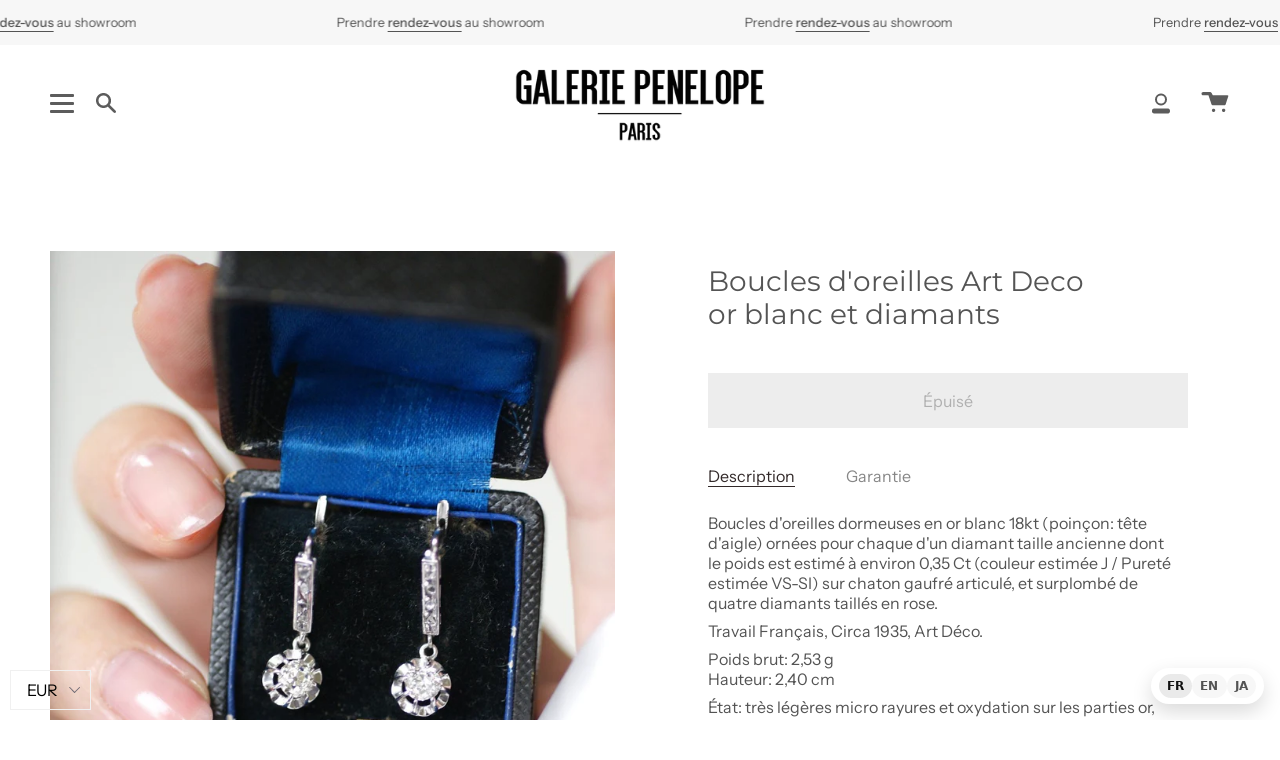

--- FILE ---
content_type: text/html; charset=utf-8
request_url: https://galeriepenelope.com/products/boucles-doreilles-dormeuses-art-deco-diamant-1
body_size: 38414
content:
<!doctype html>
<html class="no-js no-touch supports-no-cookies" lang="fr">
<head>
<!-- Start of Booster Apps Seo-0.1-->
<title>Boucles d&#39;oreilles Art Deco or blanc et diamants | Galerie Pénélope</title><meta name="description" content="Boucles d&#39;oreilles dormeuses en or blanc 18kt (poinçon: tête d&#39;aigle) ornées pour chaque d&#39;un diamant taille ancienne dont le poids est estimé à environ 0,35 Ct (couleur estimée J / Pureté estimée VS-SI) sur chaton gaufré articulé, et surplombé de..." /><script type="application/ld+json">
  {
    "@context": "https://schema.org",
    "@type": "Organization",
    "name": "Galerie Pénélope",
    "url": "https://galeriepenelope.com",
    "description": "Sélection de bijoux anciens et vintages chargés d'histoire et d'émotions, qui vous accompagneront toute votre vie et peut-être dans d'autres encore...","image": "https://galeriepenelope.com/cdn/shop/t/18/assets/logo.png?v=3006",
      "logo": "https://galeriepenelope.com/cdn/shop/t/18/assets/logo.png?v=3006","sameAs": ["https://facebook.com/galeriepenelope", "https://instagram.com/galeriepenelope.paris"],
    "telephone": "SIRET 894 812 890 00016 RCS Paris",
    "address": {
      "@type": "PostalAddress",
      "streetAddress": "15 Rue des Moines",
      "addressLocality": "Paris",
      "addressRegion": "",
      "postalCode": "75017",
      "addressCountry": "France"
    }
  }
</script>

<script type="application/ld+json">
  {
    "@context": "https://schema.org",
    "@type": "WebSite",
    "name": "Galerie Pénélope",
    "url": "https://galeriepenelope.com",
    "potentialAction": {
      "@type": "SearchAction",
      "query-input": "required name=query",
      "target": "https://galeriepenelope.com/search?q={query}"
    }
  }
</script><script type="application/ld+json">
  {
    "@context": "https://schema.org",
    "@type": "Product",
    "name": "Boucles d'oreilles Art Deco or blanc et diamants",
    "brand": {"@type": "Brand","name": "Galerie Pénélope"},
    "sku": "",
    "mpn": "",
    "description": "Boucles d'oreilles dormeuses en or blanc 18kt (poinçon: tête d'aigle) ornées pour chaque d'un diamant taille ancienne dont le poids est estimé à environ 0,35 Ct (couleur estimée J \/ Pureté estimée VS-SI) sur chaton gaufré articulé, et surplombé de quatre diamants taillés en rose.\nTravail Français, Circa 1935, Art Déco.\nPoids brut: 2,53 g Hauteur: 2,40 cm\nÉtat: très légères micro rayures et oxydation sur les parties or, légère usure du serti, inclusions naturelles dans les diamants, voir photos.\n \nLe saviez-vous ? On compte en moyenne 1 carat utilisable en bijouterie-joaillerie pour une tonne de diamants extraits de la mine.\nVous êtes à la recherche d’un bijou plus éco-responsable ? Délicates et intemporelles, ces dormeuses constitueront un très bon investissement.\n Toutes nos boucles d'oreilles anciennes.",
    "url": "https://galeriepenelope.com/products/boucles-doreilles-dormeuses-art-deco-diamant-1","image": "https://galeriepenelope.com/cdn/shop/products/boucles-doreilles-art-deco-or-blanc-et-diamants-150546_1365x.jpg?v=1666333081","itemCondition": "https://schema.org/NewCondition",
    "offers": [{
          "@type": "Offer","price": "2200.00","priceCurrency": "EUR",
          "itemCondition": "https://schema.org/NewCondition",
          "url": "https://galeriepenelope.com/products/boucles-doreilles-dormeuses-art-deco-diamant-1?variant=43392539099354",
          "sku": "",
          "mpn": "",
          "availability" : "https://schema.org/OutOfStock",
          "priceValidUntil": "2026-02-22","gtin14": ""}]}
</script>
<!-- end of Booster Apps SEO -->

  <meta charset="UTF-8">
  <meta name="viewport" content="width=device-width, initial-scale=1.0">
  <meta name="theme-color" content="#8191a4">
  <link rel="canonical" href="https://galeriepenelope.com/products/boucles-doreilles-dormeuses-art-deco-diamant-1">

  <!-- ======================= Broadcast Theme V3.1.0 ========================= -->

  <link rel="preconnect" href="https://cdn.shopify.com" crossorigin>
  <link rel="preconnect" href="https://fonts.shopify.com" crossorigin>
  <link rel="preconnect" href="https://monorail-edge.shopifysvc.com" crossorigin>

  <link rel="preload" href="//galeriepenelope.com/cdn/shop/t/18/assets/lazysizes.js?v=111431644619468174291643301295" as="script">
  <link rel="preload" href="//galeriepenelope.com/cdn/shop/t/18/assets/vendor.js?v=38491633117369230601759508564" as="script">
  <link rel="preload" href="//galeriepenelope.com/cdn/shop/t/18/assets/theme.dev.js?v=135325441134435583911643301604" as="script">
  <link rel="preload" href="//galeriepenelope.com/cdn/shop/t/18/assets/theme.css?v=80384360566919942871760537635" as="style"> 

  
    <link rel="shortcut icon" href="//galeriepenelope.com/cdn/shop/files/initiales_32x32.png?v=1613182657" type="image/png" />
  

  <!-- Title and description ================================================ -->
  
  

  

  <!-- /snippets/social-meta.liquid --><meta property="og:site_name" content="Galerie Pénélope">
<meta property="og:url" content="https://galeriepenelope.com/products/boucles-doreilles-dormeuses-art-deco-diamant-1">
<meta property="og:title" content="Boucles d'oreilles Art Deco or blanc et diamants">
<meta property="og:type" content="product">
<meta property="og:description" content="Galerie Penelope: Boucles d&#39;oreilles dormeuses en or blanc 18kt, ornées de diamants."><meta property="og:price:amount" content="2.200,00">
  <meta property="og:price:currency" content="EUR">
      <meta property="og:image" content="http://galeriepenelope.com/cdn/shop/products/boucles-doreilles-art-deco-or-blanc-et-diamants-150546.jpg?v=1666333081">
      <meta property="og:image:secure_url" content="https://galeriepenelope.com/cdn/shop/products/boucles-doreilles-art-deco-or-blanc-et-diamants-150546.jpg?v=1666333081">
      <meta property="og:image:height" content="2048">
      <meta property="og:image:width" content="1365">
      <meta property="og:image" content="http://galeriepenelope.com/cdn/shop/products/boucles-doreilles-art-deco-or-blanc-et-diamants-520535.jpg?v=1666333081">
      <meta property="og:image:secure_url" content="https://galeriepenelope.com/cdn/shop/products/boucles-doreilles-art-deco-or-blanc-et-diamants-520535.jpg?v=1666333081">
      <meta property="og:image:height" content="1273">
      <meta property="og:image:width" content="2048">
      <meta property="og:image" content="http://galeriepenelope.com/cdn/shop/products/boucles-doreilles-art-deco-or-blanc-et-diamants-265343.jpg?v=1666333081">
      <meta property="og:image:secure_url" content="https://galeriepenelope.com/cdn/shop/products/boucles-doreilles-art-deco-or-blanc-et-diamants-265343.jpg?v=1666333081">
      <meta property="og:image:height" content="2048">
      <meta property="og:image:width" content="1365">


<meta name="twitter:site" content="@">
<meta name="twitter:card" content="summary_large_image">
<meta name="twitter:title" content="Boucles d'oreilles Art Deco or blanc et diamants">
<meta name="twitter:description" content="Galerie Penelope: Boucles d&#39;oreilles dormeuses en or blanc 18kt, ornées de diamants.">


  <!-- CSS ================================================================== -->

  <link href="//galeriepenelope.com/cdn/shop/t/18/assets/font-settings.css?v=132750063401263173121765464148" rel="stylesheet" type="text/css" media="all" />

  
<style data-shopify>

:root {


---color-video-bg: #f2f2f2;


---color-bg: #ffffff;
---color-bg-secondary: #f7f7f7;
---color-bg-rgb: 255, 255, 255;

---color-text-dark: #322929;
---color-text: #545454;
---color-text-light: #878787;


/* === Opacity shades of grey ===*/
---color-a5:  rgba(84, 84, 84, 0.05);
---color-a10: rgba(84, 84, 84, 0.1);
---color-a15: rgba(84, 84, 84, 0.15);
---color-a20: rgba(84, 84, 84, 0.2);
---color-a25: rgba(84, 84, 84, 0.25);
---color-a30: rgba(84, 84, 84, 0.3);
---color-a35: rgba(84, 84, 84, 0.35);
---color-a40: rgba(84, 84, 84, 0.4);
---color-a45: rgba(84, 84, 84, 0.45);
---color-a50: rgba(84, 84, 84, 0.5);
---color-a55: rgba(84, 84, 84, 0.55);
---color-a60: rgba(84, 84, 84, 0.6);
---color-a65: rgba(84, 84, 84, 0.65);
---color-a70: rgba(84, 84, 84, 0.7);
---color-a75: rgba(84, 84, 84, 0.75);
---color-a80: rgba(84, 84, 84, 0.8);
---color-a85: rgba(84, 84, 84, 0.85);
---color-a90: rgba(84, 84, 84, 0.9);
---color-a95: rgba(84, 84, 84, 0.95);

---color-border: rgb(240, 240, 240);
---color-border-light: #f6f6f6;
---color-border-hairline: #f7f7f7;
---color-border-dark: #bdbdbd;/* === Bright color ===*/
---color-primary: #ab8c52;
---color-primary-hover: #806430;
---color-primary-fade: rgba(171, 140, 82, 0.05);
---color-primary-fade-hover: rgba(171, 140, 82, 0.1);---color-primary-opposite: #ffffff;


/* === Secondary Color ===*/
---color-secondary: #8191a4;
---color-secondary-hover: #506a89;
---color-secondary-fade: rgba(129, 145, 164, 0.05);
---color-secondary-fade-hover: rgba(129, 145, 164, 0.1);---color-secondary-opposite: #ffffff;


/* === link Color ===*/
---color-link: #545454;
---color-link-hover: #bcb2a8;
---color-link-fade: rgba(84, 84, 84, 0.05);
---color-link-fade-hover: rgba(84, 84, 84, 0.1);---color-link-opposite: #ffffff;


/* === Product grid sale tags ===*/
---color-sale-bg: #f9dee5;
---color-sale-text: #af7b88;---color-sale-text-secondary: #f9dee5;

/* === Product grid badges ===*/
---color-badge-bg: #ffffff;
---color-badge-text: #212121;

/* === Helper colors for form error states ===*/
---color-error: var(---color-primary);
---color-error-bg: var(---color-primary-fade);



  ---radius: 0px;
  ---radius-sm: 0px;


---color-announcement-bg: #ffffff;
---color-announcement-text: #ab8c52;
---color-announcement-border: #e6ddcb;

---color-header-bg: #ffffff;
---color-header-link: #5c5c5c;
---color-header-link-hover: #ab8c52;

---color-menu-bg: #ffffff;
---color-menu-border: #ffffff;
---color-menu-link: #5c5c5c;
---color-menu-link-hover: #ab8c52;
---color-submenu-bg: #ffffff;
---color-submenu-link: #5c5c5c;
---color-submenu-link-hover: #ab8c52;
---color-menu-transparent: #ffffff;

---color-footer-bg: #ffffff;
---color-footer-text: #5c5c5c;
---color-footer-link: #5c5c5c;
---color-footer-link-hover: #5c5c5c;
---color-footer-border: #212121;

/* === Custom Cursor ===*/

--icon-zoom-in: url( "//galeriepenelope.com/cdn/shop/t/18/assets/icon-zoom-in.svg?v=126996651526054293301643301293" );
--icon-zoom-out: url( "//galeriepenelope.com/cdn/shop/t/18/assets/icon-zoom-out.svg?v=128675709041987423641643301294" );

/* === Typography ===*/
---product-grid-aspect-ratio: 90.0%;
---product-grid-size-piece: 9.0;


---font-weight-body: 400;
---font-weight-body-bold: 500;

---font-stack-body: "Instrument Sans", sans-serif;
---font-style-body: normal;
---font-adjust-body: 1.0;

---font-weight-heading: 400;
---font-weight-heading-bold: 500;

---font-stack-heading: Montserrat, sans-serif;
---font-style-heading: normal;
---font-adjust-heading: 1.0;

---font-stack-nav: "Instrument Sans", sans-serif;
---font-style-nav: normal;
---font-adjust-nav: 1.0;

---font-weight-nav: 400;
---font-weight-nav-bold: 500;

---font-size-base: 1.0rem;
---font-size-base-percent: 1.0;

---ico-select: url("//galeriepenelope.com/cdn/shop/t/18/assets/ico-select.svg?v=115630813262522069291643301293");


/* === Parallax ===*/
---parallax-strength-min: 120.0%;
---parallax-strength-max: 130.0%;



}

</style>


  <link href="//galeriepenelope.com/cdn/shop/t/18/assets/theme.css?v=80384360566919942871760537635" rel="stylesheet" type="text/css" media="all" />

  <script>
    if (window.navigator.userAgent.indexOf('MSIE ') > 0 || window.navigator.userAgent.indexOf('Trident/') > 0) {
      document.documentElement.className = document.documentElement.className + ' ie';

      var scripts = document.getElementsByTagName('script')[0];
      var polyfill = document.createElement("script");
      polyfill.defer = true;
      polyfill.src = "//galeriepenelope.com/cdn/shop/t/18/assets/ie11.js?v=144489047535103983231643301294";

      scripts.parentNode.insertBefore(polyfill, scripts);
    } else {
      document.documentElement.className = document.documentElement.className.replace('no-js', 'js');
    }

    window.lazySizesConfig = window.lazySizesConfig || {};
    window.lazySizesConfig.preloadAfterLoad = true;

    
    

    

    

    let root = '/';
    if (root[root.length - 1] !== '/') {
      root = `${root}/`;
    }

    window.theme = {
      routes: {
        root: root,
        cart: '/cart',
        cart_add_url: '/cart/add',
        product_recommendations_url: '/recommendations/products',
        search_url: '/search'
      },
      assets: {
        photoswipe: '//galeriepenelope.com/cdn/shop/t/18/assets/photoswipe.js?v=12261563163868600691643301297',
        smoothscroll: '//galeriepenelope.com/cdn/shop/t/18/assets/smoothscroll.js?v=37906625415260927261643301298',
        swatches: '//galeriepenelope.com/cdn/shop/t/18/assets/swatches.json?v=153762849283573572451643301298',
        base: "//galeriepenelope.com/cdn/shop/t/18/assets/",
        no_image: "//galeriepenelope.com/cdn/shopifycloud/storefront/assets/no-image-2048-a2addb12_1024x.gif",
      },
      strings: {
        addToCart: "Ajouter au panier",
        soldOut: "Épuisé",
        from: "À partir de",
        preOrder: "Pré-commander",
        unavailable: "Non disponible",
        unitPrice: "Prix ​​unitaire",
        unitPriceSeparator: "par",
        resultsFor: "Résultats pour",
        noResultsFor: "Aucun résultat pour",
        shippingCalcSubmitButton: "Calculez les frais de livraison",
        shippingCalcSubmitButtonDisabled: "Calcul...",
        selectValue: "Sélectionnez la valeur",
        oneColor: "couleur",
        otherColor: "couleurs",
        upsellAddToCart: "Ajouter",
        free: "Gratuit"
      },
      customerLoggedIn: false,
      moneyWithCurrencyFormat: "\u003cspan class=money\u003e€{{amount_with_comma_separator}} EUR\u003c\/span\u003e",
      moneyFormat: "\u003cspan class=money\u003e€{{amount_with_comma_separator}}\u003c\/span\u003e",
      cartDrawerEnabled:true,
      enableQuickAdd: true,
      swatchLabels: ["Couleur"],
      showFirstSwatch: false,
      transparentHeader: false,
      info: {
        name: 'broadcast'
      },
      version: '3.1.0'
    };
  </script>

  
    <script src="//galeriepenelope.com/cdn/shopifycloud/storefront/assets/themes_support/shopify_common-5f594365.js" defer="defer"></script>
  

  <!-- Theme Javascript ============================================================== -->
  <script src="//galeriepenelope.com/cdn/shop/t/18/assets/lazysizes.js?v=111431644619468174291643301295" async="async"></script>
  <script src="//galeriepenelope.com/cdn/shop/t/18/assets/vendor.js?v=38491633117369230601759508564" defer="defer"></script>
  <script src="//galeriepenelope.com/cdn/shop/t/18/assets/theme.dev.js?v=135325441134435583911643301604" defer="defer"></script>

  <!-- Shopify app scripts =========================================================== -->

  <script>window.performance && window.performance.mark && window.performance.mark('shopify.content_for_header.start');</script><meta name="google-site-verification" content="XIond7GwHXilaYCGQ5HqTAkCtj4YzinY7BGZueKti4U">
<meta id="shopify-digital-wallet" name="shopify-digital-wallet" content="/7545880666/digital_wallets/dialog">
<meta name="shopify-checkout-api-token" content="50fad46aeac31f67471c16f7d8cb373d">
<meta id="in-context-paypal-metadata" data-shop-id="7545880666" data-venmo-supported="false" data-environment="production" data-locale="fr_FR" data-paypal-v4="true" data-currency="EUR">
<link rel="alternate" type="application/json+oembed" href="https://galeriepenelope.com/products/boucles-doreilles-dormeuses-art-deco-diamant-1.oembed">
<script async="async" src="/checkouts/internal/preloads.js?locale=fr-FR"></script>
<script id="shopify-features" type="application/json">{"accessToken":"50fad46aeac31f67471c16f7d8cb373d","betas":["rich-media-storefront-analytics"],"domain":"galeriepenelope.com","predictiveSearch":true,"shopId":7545880666,"locale":"fr"}</script>
<script>var Shopify = Shopify || {};
Shopify.shop = "galerie-penelope.myshopify.com";
Shopify.locale = "fr";
Shopify.currency = {"active":"EUR","rate":"1.0"};
Shopify.country = "FR";
Shopify.theme = {"name":"Theme Support Broadcast  | Price hide sold out","id":130527953114,"schema_name":"Broadcast","schema_version":"3.1.0","theme_store_id":868,"role":"main"};
Shopify.theme.handle = "null";
Shopify.theme.style = {"id":null,"handle":null};
Shopify.cdnHost = "galeriepenelope.com/cdn";
Shopify.routes = Shopify.routes || {};
Shopify.routes.root = "/";</script>
<script type="module">!function(o){(o.Shopify=o.Shopify||{}).modules=!0}(window);</script>
<script>!function(o){function n(){var o=[];function n(){o.push(Array.prototype.slice.apply(arguments))}return n.q=o,n}var t=o.Shopify=o.Shopify||{};t.loadFeatures=n(),t.autoloadFeatures=n()}(window);</script>
<script id="shop-js-analytics" type="application/json">{"pageType":"product"}</script>
<script defer="defer" async type="module" src="//galeriepenelope.com/cdn/shopifycloud/shop-js/modules/v2/client.init-shop-cart-sync_BcDpqI9l.fr.esm.js"></script>
<script defer="defer" async type="module" src="//galeriepenelope.com/cdn/shopifycloud/shop-js/modules/v2/chunk.common_a1Rf5Dlz.esm.js"></script>
<script defer="defer" async type="module" src="//galeriepenelope.com/cdn/shopifycloud/shop-js/modules/v2/chunk.modal_Djra7sW9.esm.js"></script>
<script type="module">
  await import("//galeriepenelope.com/cdn/shopifycloud/shop-js/modules/v2/client.init-shop-cart-sync_BcDpqI9l.fr.esm.js");
await import("//galeriepenelope.com/cdn/shopifycloud/shop-js/modules/v2/chunk.common_a1Rf5Dlz.esm.js");
await import("//galeriepenelope.com/cdn/shopifycloud/shop-js/modules/v2/chunk.modal_Djra7sW9.esm.js");

  window.Shopify.SignInWithShop?.initShopCartSync?.({"fedCMEnabled":true,"windoidEnabled":true});

</script>
<script>(function() {
  var isLoaded = false;
  function asyncLoad() {
    if (isLoaded) return;
    isLoaded = true;
    var urls = ["https:\/\/cdn.weglot.com\/weglot_script_tag.js?shop=galerie-penelope.myshopify.com","\/\/code.tidio.co\/v9mstnq36uwarbt5eshl0seigvbi14wd.js?shop=galerie-penelope.myshopify.com","https:\/\/chimpstatic.com\/mcjs-connected\/js\/users\/260c66be3931ae18fbabbefa5\/516b68c09da9068843ac48e8c.js?shop=galerie-penelope.myshopify.com","https:\/\/image-optimizer.salessquad.co.uk\/scripts\/tiny_img_not_found_notifier_7c4f13f44d56f54c46a46c66af0dfe5f.js?shop=galerie-penelope.myshopify.com","https:\/\/ecommplugins-scripts.trustpilot.com\/v2.1\/js\/header.min.js?settings=eyJrZXkiOiJiZEZ4R3AyYnY3TlNpbkg1IiwicyI6Im5vbmUifQ==\u0026v=2.5\u0026shop=galerie-penelope.myshopify.com","https:\/\/ecommplugins-trustboxsettings.trustpilot.com\/galerie-penelope.myshopify.com.js?settings=1710057954189\u0026shop=galerie-penelope.myshopify.com","https:\/\/widget.trustpilot.com\/bootstrap\/v5\/tp.widget.sync.bootstrap.min.js?shop=galerie-penelope.myshopify.com","https:\/\/widget.trustpilot.com\/bootstrap\/v5\/tp.widget.sync.bootstrap.min.js?shop=galerie-penelope.myshopify.com"];
    for (var i = 0; i < urls.length; i++) {
      var s = document.createElement('script');
      s.type = 'text/javascript';
      s.async = true;
      s.src = urls[i];
      var x = document.getElementsByTagName('script')[0];
      x.parentNode.insertBefore(s, x);
    }
  };
  if(window.attachEvent) {
    window.attachEvent('onload', asyncLoad);
  } else {
    window.addEventListener('load', asyncLoad, false);
  }
})();</script>
<script id="__st">var __st={"a":7545880666,"offset":3600,"reqid":"887ef36a-1754-40b8-a62c-893e7adc8a86-1769124893","pageurl":"galeriepenelope.com\/products\/boucles-doreilles-dormeuses-art-deco-diamant-1","u":"c8429854b8fa","p":"product","rtyp":"product","rid":7824007594202};</script>
<script>window.ShopifyPaypalV4VisibilityTracking = true;</script>
<script id="captcha-bootstrap">!function(){'use strict';const t='contact',e='account',n='new_comment',o=[[t,t],['blogs',n],['comments',n],[t,'customer']],c=[[e,'customer_login'],[e,'guest_login'],[e,'recover_customer_password'],[e,'create_customer']],r=t=>t.map((([t,e])=>`form[action*='/${t}']:not([data-nocaptcha='true']) input[name='form_type'][value='${e}']`)).join(','),a=t=>()=>t?[...document.querySelectorAll(t)].map((t=>t.form)):[];function s(){const t=[...o],e=r(t);return a(e)}const i='password',u='form_key',d=['recaptcha-v3-token','g-recaptcha-response','h-captcha-response',i],f=()=>{try{return window.sessionStorage}catch{return}},m='__shopify_v',_=t=>t.elements[u];function p(t,e,n=!1){try{const o=window.sessionStorage,c=JSON.parse(o.getItem(e)),{data:r}=function(t){const{data:e,action:n}=t;return t[m]||n?{data:e,action:n}:{data:t,action:n}}(c);for(const[e,n]of Object.entries(r))t.elements[e]&&(t.elements[e].value=n);n&&o.removeItem(e)}catch(o){console.error('form repopulation failed',{error:o})}}const l='form_type',E='cptcha';function T(t){t.dataset[E]=!0}const w=window,h=w.document,L='Shopify',v='ce_forms',y='captcha';let A=!1;((t,e)=>{const n=(g='f06e6c50-85a8-45c8-87d0-21a2b65856fe',I='https://cdn.shopify.com/shopifycloud/storefront-forms-hcaptcha/ce_storefront_forms_captcha_hcaptcha.v1.5.2.iife.js',D={infoText:'Protégé par hCaptcha',privacyText:'Confidentialité',termsText:'Conditions'},(t,e,n)=>{const o=w[L][v],c=o.bindForm;if(c)return c(t,g,e,D).then(n);var r;o.q.push([[t,g,e,D],n]),r=I,A||(h.body.append(Object.assign(h.createElement('script'),{id:'captcha-provider',async:!0,src:r})),A=!0)});var g,I,D;w[L]=w[L]||{},w[L][v]=w[L][v]||{},w[L][v].q=[],w[L][y]=w[L][y]||{},w[L][y].protect=function(t,e){n(t,void 0,e),T(t)},Object.freeze(w[L][y]),function(t,e,n,w,h,L){const[v,y,A,g]=function(t,e,n){const i=e?o:[],u=t?c:[],d=[...i,...u],f=r(d),m=r(i),_=r(d.filter((([t,e])=>n.includes(e))));return[a(f),a(m),a(_),s()]}(w,h,L),I=t=>{const e=t.target;return e instanceof HTMLFormElement?e:e&&e.form},D=t=>v().includes(t);t.addEventListener('submit',(t=>{const e=I(t);if(!e)return;const n=D(e)&&!e.dataset.hcaptchaBound&&!e.dataset.recaptchaBound,o=_(e),c=g().includes(e)&&(!o||!o.value);(n||c)&&t.preventDefault(),c&&!n&&(function(t){try{if(!f())return;!function(t){const e=f();if(!e)return;const n=_(t);if(!n)return;const o=n.value;o&&e.removeItem(o)}(t);const e=Array.from(Array(32),(()=>Math.random().toString(36)[2])).join('');!function(t,e){_(t)||t.append(Object.assign(document.createElement('input'),{type:'hidden',name:u})),t.elements[u].value=e}(t,e),function(t,e){const n=f();if(!n)return;const o=[...t.querySelectorAll(`input[type='${i}']`)].map((({name:t})=>t)),c=[...d,...o],r={};for(const[a,s]of new FormData(t).entries())c.includes(a)||(r[a]=s);n.setItem(e,JSON.stringify({[m]:1,action:t.action,data:r}))}(t,e)}catch(e){console.error('failed to persist form',e)}}(e),e.submit())}));const S=(t,e)=>{t&&!t.dataset[E]&&(n(t,e.some((e=>e===t))),T(t))};for(const o of['focusin','change'])t.addEventListener(o,(t=>{const e=I(t);D(e)&&S(e,y())}));const B=e.get('form_key'),M=e.get(l),P=B&&M;t.addEventListener('DOMContentLoaded',(()=>{const t=y();if(P)for(const e of t)e.elements[l].value===M&&p(e,B);[...new Set([...A(),...v().filter((t=>'true'===t.dataset.shopifyCaptcha))])].forEach((e=>S(e,t)))}))}(h,new URLSearchParams(w.location.search),n,t,e,['guest_login'])})(!0,!0)}();</script>
<script integrity="sha256-4kQ18oKyAcykRKYeNunJcIwy7WH5gtpwJnB7kiuLZ1E=" data-source-attribution="shopify.loadfeatures" defer="defer" src="//galeriepenelope.com/cdn/shopifycloud/storefront/assets/storefront/load_feature-a0a9edcb.js" crossorigin="anonymous"></script>
<script data-source-attribution="shopify.dynamic_checkout.dynamic.init">var Shopify=Shopify||{};Shopify.PaymentButton=Shopify.PaymentButton||{isStorefrontPortableWallets:!0,init:function(){window.Shopify.PaymentButton.init=function(){};var t=document.createElement("script");t.src="https://galeriepenelope.com/cdn/shopifycloud/portable-wallets/latest/portable-wallets.fr.js",t.type="module",document.head.appendChild(t)}};
</script>
<script data-source-attribution="shopify.dynamic_checkout.buyer_consent">
  function portableWalletsHideBuyerConsent(e){var t=document.getElementById("shopify-buyer-consent"),n=document.getElementById("shopify-subscription-policy-button");t&&n&&(t.classList.add("hidden"),t.setAttribute("aria-hidden","true"),n.removeEventListener("click",e))}function portableWalletsShowBuyerConsent(e){var t=document.getElementById("shopify-buyer-consent"),n=document.getElementById("shopify-subscription-policy-button");t&&n&&(t.classList.remove("hidden"),t.removeAttribute("aria-hidden"),n.addEventListener("click",e))}window.Shopify?.PaymentButton&&(window.Shopify.PaymentButton.hideBuyerConsent=portableWalletsHideBuyerConsent,window.Shopify.PaymentButton.showBuyerConsent=portableWalletsShowBuyerConsent);
</script>
<script data-source-attribution="shopify.dynamic_checkout.cart.bootstrap">document.addEventListener("DOMContentLoaded",(function(){function t(){return document.querySelector("shopify-accelerated-checkout-cart, shopify-accelerated-checkout")}if(t())Shopify.PaymentButton.init();else{new MutationObserver((function(e,n){t()&&(Shopify.PaymentButton.init(),n.disconnect())})).observe(document.body,{childList:!0,subtree:!0})}}));
</script>
<link id="shopify-accelerated-checkout-styles" rel="stylesheet" media="screen" href="https://galeriepenelope.com/cdn/shopifycloud/portable-wallets/latest/accelerated-checkout-backwards-compat.css" crossorigin="anonymous">
<style id="shopify-accelerated-checkout-cart">
        #shopify-buyer-consent {
  margin-top: 1em;
  display: inline-block;
  width: 100%;
}

#shopify-buyer-consent.hidden {
  display: none;
}

#shopify-subscription-policy-button {
  background: none;
  border: none;
  padding: 0;
  text-decoration: underline;
  font-size: inherit;
  cursor: pointer;
}

#shopify-subscription-policy-button::before {
  box-shadow: none;
}

      </style>

<script>window.performance && window.performance.mark && window.performance.mark('shopify.content_for_header.end');</script>
<link rel="alternate" hreflang="fr" href="https://galeriepenelope.com/products/boucles-doreilles-dormeuses-art-deco-diamant-1">
<link rel="alternate" hreflang="en" href="https://en.galeriepenelope.com/products/boucles-doreilles-dormeuses-art-deco-diamant-1">
<link rel="alternate" hreflang="ja" href="https://ja.galeriepenelope.com/products/boucles-doreilles-dormeuses-art-deco-diamant-1">
<link rel="alternate" hreflang="x-default" href="https://galeriepenelope.com/products/boucles-doreilles-dormeuses-art-deco-diamant-1">
<div class="wg-fab wg-notranslate" data-wg-notranslate="true" translate="no" aria-label="Language switcher">
  <a href="https://galeriepenelope.com/products/boucles-doreilles-dormeuses-art-deco-diamant-1"
     class="wg-pill is-active"
     data-wg-notranslate="true" translate="no">FR</a>

  <a href="https://en.galeriepenelope.com/products/boucles-doreilles-dormeuses-art-deco-diamant-1"
     class="wg-pill"
     data-wg-notranslate="true" translate="no">EN</a>

  <a href="https://ja.galeriepenelope.com/products/boucles-doreilles-dormeuses-art-deco-diamant-1"
     class="wg-pill"
     data-wg-notranslate="true" translate="no">JA</a>
</div>
<script defer data-wg-notranslate="true">
  document.addEventListener('DOMContentLoaded', function() {
    const pills = document.querySelectorAll('.wg-pill');
    pills.forEach(pill => {
      pill.addEventListener('click', function() {
        pills.forEach(p => p.classList.remove('is-active'));
        this.classList.add('is-active');
      });
    });
  });
</script>
  
  <!-- Hotjar Tracking Code for https://galeriepenelope.com/ -->
<script>
    (function(h,o,t,j,a,r){
        h.hj=h.hj||function(){(h.hj.q=h.hj.q||[]).push(arguments)};
        h._hjSettings={hjid:2780109,hjsv:6};
        a=o.getElementsByTagName('head')[0];
        r=o.createElement('script');r.async=1;
        r.src=t+h._hjSettings.hjid+j+h._hjSettings.hjsv;
        a.appendChild(r);
    })(window,document,'https://static.hotjar.com/c/hotjar-','.js?sv=');
</script>
  
<!-- BEGIN app block: shopify://apps/beast-currency-converter/blocks/doubly/267afa86-a419-4d5b-a61b-556038e7294d -->


	<script>
		var DoublyGlobalCurrency, catchXHR = true, bccAppVersion = 1;
       	var DoublyGlobal = {
			theme : 'no_theme',
			spanClass : 'money',
			cookieName : '_g1623789972',
			ratesUrl :  'https://init.grizzlyapps.com/9e32c84f0db4f7b1eb40c32bdb0bdea9',
			geoUrl : 'https://currency.grizzlyapps.com/83d400c612f9a099fab8f76dcab73a48',
			shopCurrency : 'EUR',
            allowedCurrencies : '["EUR","USD","GBP","CAD","JPY"]',
			countriesJSON : '[]',
			currencyMessage : 'All orders are processed in EUR. While the content of your cart is currently displayed in <span class="selected-currency"></span>, you will checkout using EUR at the most current exchange rate.',
            currencyFormat : 'money_with_currency_format',
			euroFormat : 'amount_with_comma_separator',
            removeDecimals : 0,
            roundDecimals : 0,
            roundTo : '99',
            autoSwitch : 0,
			showPriceOnHover : 0,
            showCurrencyMessage : false,
			hideConverter : '',
			forceJqueryLoad : false,
			beeketing : true,
			themeScript : '',
			customerScriptBefore : '',
			customerScriptAfter : '',
			debug: false
		};

		<!-- inline script: fixes + various plugin js functions -->
		DoublyGlobal.themeScript = "if(DoublyGlobal.debug) debugger;function addDoublyMessage() { if (jQueryGrizzly('form.form-cart .cart__foot-inner .doubly-message').length==0) { jQueryGrizzly('form.form-cart .cart__foot-inner button.cart__checkout').first().before('<div class=\"doubly-message\"><\/div>'); } if (jQueryGrizzly('form[action=\"\/cart\"] .cart__aside .doubly-message').length==0) { jQueryGrizzly('form[action=\"\/cart\"] .cart__aside .cart__total').last().after('<div class=\"doubly-message\"><\/div>'); } } addDoublyMessage(); jQueryGrizzly('head').append('<style> .doubly-message { clear:both; } <\/style>'); if(window.location.href.indexOf('\/checkouts') != -1 || window.location.href.indexOf('\/password') != -1 || window.location.href.indexOf('\/orders') != -1) { jQueryGrizzly('head').append('<style> .doubly-float, .doubly-wrapper { display:none !important; } <\/style>'); } function bindConversionForSlideCart() { jQueryGrizzly('a.navlink--cart').unbind('click.slideConvert touchend.slideConvert'); jQueryGrizzly('a.navlink--cart').bind('click.slideConvert touchend.slideConvert', function() { extraConvert(); }); jQueryGrizzly('.product__submit button.product__submit__add').unbind('click.slideConvert touchend.slideConvert'); jQueryGrizzly('.product__submit button.product__submit__add').bind('click.slideConvert touchend.slideConvert', function() { extraConvert(); }); } function bindConversionToSelector() { jQueryGrizzly('.single-option-selector').unbind('change.single-option-selector'); jQueryGrizzly('.single-option-selector').bind('change.single-option-selector',function() { DoublyCurrency.convertAll(jQueryGrizzly('[name=doubly-currencies]').val()); initExtraFeatures(); setTimeout(function(){ DoublyCurrency.convertAll(jQueryGrizzly('[name=doubly-currencies]').val()); initExtraFeatures(); },10); }); jQueryGrizzly('.variant-input-wrap .variant-field').unbind('click.changeVariant touchend.changeVariant'); jQueryGrizzly('.variant-input-wrap .variant-field').bind('click.changeVariant touchend.changeVariant', function() { DoublyCurrency.convertAll(jQueryGrizzly('[name=doubly-currencies]').val()); initExtraFeatures(); setTimeout(function(){ DoublyCurrency.convertAll(jQueryGrizzly('[name=doubly-currencies]').val()); initExtraFeatures(); },10); }); jQueryGrizzly('.swatch .swatch-element').unbind('click.changeCurrency touchend.changeCurrency'); jQueryGrizzly('.swatch .swatch-element').bind('click.changeCurrency touchend.changeCurrency', function() { DoublyCurrency.convertAll(jQueryGrizzly('[name=doubly-currencies]').val()); initExtraFeatures(); setTimeout(function(){ DoublyCurrency.convertAll(jQueryGrizzly('[name=doubly-currencies]').val()); initExtraFeatures(); },10); }); jQueryGrizzly('.selector-wrapper .radio__button label, .selector-wrapper .swatch__button label').unbind('click.changeCurrency touchend.changeCurrency'); jQueryGrizzly('.selector-wrapper .radio__button label, .selector-wrapper .swatch__button label').bind('click.changeCurrency touchend.changeCurrency', function() { DoublyCurrency.convertAll(jQueryGrizzly('[name=doubly-currencies]').val()); initExtraFeatures(); setTimeout(function(){ DoublyCurrency.convertAll(jQueryGrizzly('[name=doubly-currencies]').val()); initExtraFeatures(); },10); }); bindConversionForSlideCart(); } bindConversionToSelector(); jQueryGrizzly('.product-link .slideup .caps').bind('click.changeCurrency touchend.changeCurrency',function() { setTimeout(function(){ DoublyCurrency.convertAll(jQueryGrizzly('[name=doubly-currencies]').val()); initExtraFeatures(); bindConversionToSelector(); },600); setTimeout(function(){ DoublyCurrency.convertAll(jQueryGrizzly('[name=doubly-currencies]').val()); initExtraFeatures(); bindConversionToSelector(); },1200); }); function extraConvert() { setTimeout(function(){ addDoublyMessage(); DoublyCurrency.convertAll(jQueryGrizzly('[name=doubly-currencies]').val()); initExtraFeatures(); },100); setTimeout(function(){ addDoublyMessage(); DoublyCurrency.convertAll(jQueryGrizzly('[name=doubly-currencies]').val()); initExtraFeatures(); },500); setTimeout(function(){ addDoublyMessage(); DoublyCurrency.convertAll(jQueryGrizzly('[name=doubly-currencies]').val()); initExtraFeatures(); },1000); setTimeout(function(){ addDoublyMessage(); DoublyCurrency.convertAll(jQueryGrizzly('[name=doubly-currencies]').val()); initExtraFeatures(); },2000); } jQueryGrizzly(document).bind('ajaxComplete.laterConvert', function() { extraConvert(); }); function addXMLRequestCallback(callback){ var oldSend, i; if( XMLHttpRequest.callbacks ) { XMLHttpRequest.callbacks.push( callback ); } else { XMLHttpRequest.callbacks = [callback]; oldSend = XMLHttpRequest.prototype.send; XMLHttpRequest.prototype.send = function(){ for( i = 0; i < XMLHttpRequest.callbacks.length; i++ ) { XMLHttpRequest.callbacks[i]( this ); } oldSend.apply(this, arguments); } } } addXMLRequestCallback( function( xhr ) { if(typeof xhr !== 'undefined' && typeof xhr._url !== 'undefined'){ if (xhr._url.indexOf('cart\/add.js') !== -1 || xhr._url.indexOf('cart.js') !== -1 || xhr._url.indexOf('cart\/change.js') !== -1 || xhr._url.indexOf('cart\/update.js') !== -1 || xhr._url.indexOf('\/collections\/') !== -1) { extraConvert(); } } }); function doublyEvents(target, method, isChange = false) { if (!isChange) { 'click touchend'.split(' ').forEach(function(e){ target.removeEventListener(e,method,false); target.addEventListener(e,method,false); }); } else { 'change'.split(' ').forEach(function(e){ target.removeEventListener(e,method,false); target.addEventListener(e,method,false); }); } } function bindConversionToNewEl() { const btn = document.querySelectorAll('.slideup button.caps'); const btn1 = document.querySelectorAll('a.navlink--cart'); const btn2 = document.querySelectorAll('.cart__quantity button'); const btn3 = document.querySelectorAll('a.cart-item__remove'); const btn4 = document.querySelectorAll('button.popout__toggle'); const btn5 = document.querySelectorAll('#sort-list li a'); const btn6 = document.querySelectorAll('.collection__filters ul li'); const btn7 = document.querySelectorAll('.collection__filters .filter__price__field input'); const btn8 = document.querySelectorAll('.collection__filters .range__dot'); const btn9 = document.querySelectorAll('button.product__submit__add'); btn.forEach(btn => { doublyEvents(btn, laterConvert); }); btn1.forEach(btn => { doublyEvents(btn, laterConvert); }); btn2.forEach(btn => { doublyEvents(btn, laterConvert); }); btn3.forEach(btn => { doublyEvents(btn, laterConvert); }); btn4.forEach(btn => { doublyEvents(btn, laterConvert); }); btn5.forEach(btn => { doublyEvents(btn, laterConvert); }); btn6.forEach(btn => { doublyEvents(btn, laterConvert); }); btn7.forEach(btn => { doublyEvents(btn, laterConvert); }); btn8.forEach(btn => { doublyEvents(btn, laterConvert); }); btn9.forEach(btn => { doublyEvents(btn, laterConvert); }); } function laterConvert() { setTimeout(function(){ bindConversionToNewEl(); DoublyCurrency.convertAll(jQueryGrizzly('[name=doubly-currencies]').val()); initExtraFeatures(); },100); setTimeout(function(){ bindConversionToNewEl(); DoublyCurrency.convertAll(jQueryGrizzly('[name=doubly-currencies]').val()); initExtraFeatures(); },500); setTimeout(function(){ bindConversionToNewEl(); DoublyCurrency.convertAll(jQueryGrizzly('[name=doubly-currencies]').val()); initExtraFeatures(); },1000); setTimeout(function(){ bindConversionToNewEl(); DoublyCurrency.convertAll(jQueryGrizzly('[name=doubly-currencies]').val()); initExtraFeatures(); },2000); setTimeout(function(){ bindConversionToNewEl(); DoublyCurrency.convertAll(jQueryGrizzly('[name=doubly-currencies]').val()); initExtraFeatures(); },3000); setTimeout(function(){ bindConversionToNewEl(); DoublyCurrency.convertAll(jQueryGrizzly('[name=doubly-currencies]').val()); initExtraFeatures(); },4000); setTimeout(function(){ bindConversionToNewEl(); DoublyCurrency.convertAll(jQueryGrizzly('[name=doubly-currencies]').val()); initExtraFeatures(); },5000); setTimeout(function(){ bindConversionToNewEl(); DoublyCurrency.convertAll(jQueryGrizzly('[name=doubly-currencies]').val()); initExtraFeatures(); },6000); setTimeout(function(){ bindConversionToNewEl(); DoublyCurrency.convertAll(jQueryGrizzly('[name=doubly-currencies]').val()); initExtraFeatures(); },7000); setTimeout(function(){ bindConversionToNewEl(); DoublyCurrency.convertAll(jQueryGrizzly('[name=doubly-currencies]').val()); initExtraFeatures(); },8000); setTimeout(function(){ bindConversionToNewEl(); DoublyCurrency.convertAll(jQueryGrizzly('[name=doubly-currencies]').val()); initExtraFeatures(); },9000); setTimeout(function(){ bindConversionToNewEl(); DoublyCurrency.convertAll(jQueryGrizzly('[name=doubly-currencies]').val()); initExtraFeatures(); },10000); } bindConversionToNewEl(); setTimeout(function(){ bindConversionToNewEl(); },1000); setTimeout(function(){ bindConversionToNewEl(); },2000);";
                DoublyGlobal.addSelect = function(){
                    /* add select in select wrapper or body */  
                    if (jQueryGrizzly('.doubly-wrapper').length>0) { 
                        var doublyWrapper = '.doubly-wrapper';
                    } else if (jQueryGrizzly('.doubly-float').length==0) {
                        var doublyWrapper = '.doubly-float';
                        jQueryGrizzly('body').append('<div class="doubly-float"></div>');
                    }
                    document.querySelectorAll(doublyWrapper).forEach(function(el) {
                        el.insertAdjacentHTML('afterbegin', '<select class="currency-switcher" name="doubly-currencies"><option value="EUR">EUR</option><option value="USD">USD</option><option value="GBP">GBP</option><option value="CAD">CAD</option><option value="JPY">JPY</option></select>');
                    });
                }
		var bbb = "";
	</script>
	
	
	<!-- inline styles -->
	<style> 
		
		
		.layered-currency-switcher{width:auto;float:right;padding:0 0 0 50px;margin:0px;}.layered-currency-switcher li{display:block;float:left;font-size:15px;margin:0px;}.layered-currency-switcher li button.currency-switcher-btn{width:auto;height:auto;margin-bottom:0px;background:#fff;font-family:Arial!important;line-height:18px;border:1px solid #dadada;border-radius:25px;color:#9a9a9a;float:left;font-weight:700;margin-left:-46px;min-width:90px;position:relative;text-align:center;text-decoration:none;padding:10px 11px 10px 49px}.price-on-hover,.price-on-hover-wrapper{font-size:15px!important;line-height:25px!important}.layered-currency-switcher li button.currency-switcher-btn:focus{outline:0;-webkit-outline:none;-moz-outline:none;-o-outline:none}.layered-currency-switcher li button.currency-switcher-btn:hover{background:#ddf6cf;border-color:#a9d092;color:#89b171}.layered-currency-switcher li button.currency-switcher-btn span{display:none}.layered-currency-switcher li button.currency-switcher-btn:first-child{border-radius:25px}.layered-currency-switcher li button.currency-switcher-btn.selected{background:#de4c39;border-color:#de4c39;color:#fff;z-index:99;padding-left:23px!important;padding-right:23px!important}.layered-currency-switcher li button.currency-switcher-btn.selected span{display:inline-block}.doubly,.money{position:relative; font-weight:inherit !important; font-size:inherit !important;text-decoration:inherit !important;}.price-on-hover-wrapper{position:absolute;left:-50%;text-align:center;width:200%;top:110%;z-index:100000000}.price-on-hover{background:#333;border-color:#FFF!important;padding:2px 5px 3px;font-weight:400;border-radius:5px;font-family:Helvetica Neue,Arial;color:#fff;border:0}.price-on-hover:after{content:\"\";position:absolute;left:50%;margin-left:-4px;margin-top:-2px;width:0;height:0;border-bottom:solid 4px #333;border-left:solid 4px transparent;border-right:solid 4px transparent}.doubly-message{margin:5px 0}.doubly-wrapper{float:right}.doubly-float{position:fixed;bottom:10px;left:10px;right:auto;z-index:100000;}select.currency-switcher{margin:0px; position:relative; top:auto;}.price-on-hover { background-color: #333333 !important; color: #FFFFFF !important; } .price-on-hover:after { border-bottom-color: #333333 !important;}
	</style>
	
	<script src="https://cdn.shopify.com/extensions/01997e3d-dbe8-7f57-a70f-4120f12c2b07/currency-54/assets/doubly.js" async data-no-instant></script>



<!-- END app block --><link href="https://monorail-edge.shopifysvc.com" rel="dns-prefetch">
<script>(function(){if ("sendBeacon" in navigator && "performance" in window) {try {var session_token_from_headers = performance.getEntriesByType('navigation')[0].serverTiming.find(x => x.name == '_s').description;} catch {var session_token_from_headers = undefined;}var session_cookie_matches = document.cookie.match(/_shopify_s=([^;]*)/);var session_token_from_cookie = session_cookie_matches && session_cookie_matches.length === 2 ? session_cookie_matches[1] : "";var session_token = session_token_from_headers || session_token_from_cookie || "";function handle_abandonment_event(e) {var entries = performance.getEntries().filter(function(entry) {return /monorail-edge.shopifysvc.com/.test(entry.name);});if (!window.abandonment_tracked && entries.length === 0) {window.abandonment_tracked = true;var currentMs = Date.now();var navigation_start = performance.timing.navigationStart;var payload = {shop_id: 7545880666,url: window.location.href,navigation_start,duration: currentMs - navigation_start,session_token,page_type: "product"};window.navigator.sendBeacon("https://monorail-edge.shopifysvc.com/v1/produce", JSON.stringify({schema_id: "online_store_buyer_site_abandonment/1.1",payload: payload,metadata: {event_created_at_ms: currentMs,event_sent_at_ms: currentMs}}));}}window.addEventListener('pagehide', handle_abandonment_event);}}());</script>
<script id="web-pixels-manager-setup">(function e(e,d,r,n,o){if(void 0===o&&(o={}),!Boolean(null===(a=null===(i=window.Shopify)||void 0===i?void 0:i.analytics)||void 0===a?void 0:a.replayQueue)){var i,a;window.Shopify=window.Shopify||{};var t=window.Shopify;t.analytics=t.analytics||{};var s=t.analytics;s.replayQueue=[],s.publish=function(e,d,r){return s.replayQueue.push([e,d,r]),!0};try{self.performance.mark("wpm:start")}catch(e){}var l=function(){var e={modern:/Edge?\/(1{2}[4-9]|1[2-9]\d|[2-9]\d{2}|\d{4,})\.\d+(\.\d+|)|Firefox\/(1{2}[4-9]|1[2-9]\d|[2-9]\d{2}|\d{4,})\.\d+(\.\d+|)|Chrom(ium|e)\/(9{2}|\d{3,})\.\d+(\.\d+|)|(Maci|X1{2}).+ Version\/(15\.\d+|(1[6-9]|[2-9]\d|\d{3,})\.\d+)([,.]\d+|)( \(\w+\)|)( Mobile\/\w+|) Safari\/|Chrome.+OPR\/(9{2}|\d{3,})\.\d+\.\d+|(CPU[ +]OS|iPhone[ +]OS|CPU[ +]iPhone|CPU IPhone OS|CPU iPad OS)[ +]+(15[._]\d+|(1[6-9]|[2-9]\d|\d{3,})[._]\d+)([._]\d+|)|Android:?[ /-](13[3-9]|1[4-9]\d|[2-9]\d{2}|\d{4,})(\.\d+|)(\.\d+|)|Android.+Firefox\/(13[5-9]|1[4-9]\d|[2-9]\d{2}|\d{4,})\.\d+(\.\d+|)|Android.+Chrom(ium|e)\/(13[3-9]|1[4-9]\d|[2-9]\d{2}|\d{4,})\.\d+(\.\d+|)|SamsungBrowser\/([2-9]\d|\d{3,})\.\d+/,legacy:/Edge?\/(1[6-9]|[2-9]\d|\d{3,})\.\d+(\.\d+|)|Firefox\/(5[4-9]|[6-9]\d|\d{3,})\.\d+(\.\d+|)|Chrom(ium|e)\/(5[1-9]|[6-9]\d|\d{3,})\.\d+(\.\d+|)([\d.]+$|.*Safari\/(?![\d.]+ Edge\/[\d.]+$))|(Maci|X1{2}).+ Version\/(10\.\d+|(1[1-9]|[2-9]\d|\d{3,})\.\d+)([,.]\d+|)( \(\w+\)|)( Mobile\/\w+|) Safari\/|Chrome.+OPR\/(3[89]|[4-9]\d|\d{3,})\.\d+\.\d+|(CPU[ +]OS|iPhone[ +]OS|CPU[ +]iPhone|CPU IPhone OS|CPU iPad OS)[ +]+(10[._]\d+|(1[1-9]|[2-9]\d|\d{3,})[._]\d+)([._]\d+|)|Android:?[ /-](13[3-9]|1[4-9]\d|[2-9]\d{2}|\d{4,})(\.\d+|)(\.\d+|)|Mobile Safari.+OPR\/([89]\d|\d{3,})\.\d+\.\d+|Android.+Firefox\/(13[5-9]|1[4-9]\d|[2-9]\d{2}|\d{4,})\.\d+(\.\d+|)|Android.+Chrom(ium|e)\/(13[3-9]|1[4-9]\d|[2-9]\d{2}|\d{4,})\.\d+(\.\d+|)|Android.+(UC? ?Browser|UCWEB|U3)[ /]?(15\.([5-9]|\d{2,})|(1[6-9]|[2-9]\d|\d{3,})\.\d+)\.\d+|SamsungBrowser\/(5\.\d+|([6-9]|\d{2,})\.\d+)|Android.+MQ{2}Browser\/(14(\.(9|\d{2,})|)|(1[5-9]|[2-9]\d|\d{3,})(\.\d+|))(\.\d+|)|K[Aa][Ii]OS\/(3\.\d+|([4-9]|\d{2,})\.\d+)(\.\d+|)/},d=e.modern,r=e.legacy,n=navigator.userAgent;return n.match(d)?"modern":n.match(r)?"legacy":"unknown"}(),u="modern"===l?"modern":"legacy",c=(null!=n?n:{modern:"",legacy:""})[u],f=function(e){return[e.baseUrl,"/wpm","/b",e.hashVersion,"modern"===e.buildTarget?"m":"l",".js"].join("")}({baseUrl:d,hashVersion:r,buildTarget:u}),m=function(e){var d=e.version,r=e.bundleTarget,n=e.surface,o=e.pageUrl,i=e.monorailEndpoint;return{emit:function(e){var a=e.status,t=e.errorMsg,s=(new Date).getTime(),l=JSON.stringify({metadata:{event_sent_at_ms:s},events:[{schema_id:"web_pixels_manager_load/3.1",payload:{version:d,bundle_target:r,page_url:o,status:a,surface:n,error_msg:t},metadata:{event_created_at_ms:s}}]});if(!i)return console&&console.warn&&console.warn("[Web Pixels Manager] No Monorail endpoint provided, skipping logging."),!1;try{return self.navigator.sendBeacon.bind(self.navigator)(i,l)}catch(e){}var u=new XMLHttpRequest;try{return u.open("POST",i,!0),u.setRequestHeader("Content-Type","text/plain"),u.send(l),!0}catch(e){return console&&console.warn&&console.warn("[Web Pixels Manager] Got an unhandled error while logging to Monorail."),!1}}}}({version:r,bundleTarget:l,surface:e.surface,pageUrl:self.location.href,monorailEndpoint:e.monorailEndpoint});try{o.browserTarget=l,function(e){var d=e.src,r=e.async,n=void 0===r||r,o=e.onload,i=e.onerror,a=e.sri,t=e.scriptDataAttributes,s=void 0===t?{}:t,l=document.createElement("script"),u=document.querySelector("head"),c=document.querySelector("body");if(l.async=n,l.src=d,a&&(l.integrity=a,l.crossOrigin="anonymous"),s)for(var f in s)if(Object.prototype.hasOwnProperty.call(s,f))try{l.dataset[f]=s[f]}catch(e){}if(o&&l.addEventListener("load",o),i&&l.addEventListener("error",i),u)u.appendChild(l);else{if(!c)throw new Error("Did not find a head or body element to append the script");c.appendChild(l)}}({src:f,async:!0,onload:function(){if(!function(){var e,d;return Boolean(null===(d=null===(e=window.Shopify)||void 0===e?void 0:e.analytics)||void 0===d?void 0:d.initialized)}()){var d=window.webPixelsManager.init(e)||void 0;if(d){var r=window.Shopify.analytics;r.replayQueue.forEach((function(e){var r=e[0],n=e[1],o=e[2];d.publishCustomEvent(r,n,o)})),r.replayQueue=[],r.publish=d.publishCustomEvent,r.visitor=d.visitor,r.initialized=!0}}},onerror:function(){return m.emit({status:"failed",errorMsg:"".concat(f," has failed to load")})},sri:function(e){var d=/^sha384-[A-Za-z0-9+/=]+$/;return"string"==typeof e&&d.test(e)}(c)?c:"",scriptDataAttributes:o}),m.emit({status:"loading"})}catch(e){m.emit({status:"failed",errorMsg:(null==e?void 0:e.message)||"Unknown error"})}}})({shopId: 7545880666,storefrontBaseUrl: "https://galeriepenelope.com",extensionsBaseUrl: "https://extensions.shopifycdn.com/cdn/shopifycloud/web-pixels-manager",monorailEndpoint: "https://monorail-edge.shopifysvc.com/unstable/produce_batch",surface: "storefront-renderer",enabledBetaFlags: ["2dca8a86"],webPixelsConfigList: [{"id":"960102737","configuration":"{\"config\":\"{\\\"pixel_id\\\":\\\"G-3MNQJT640V\\\",\\\"target_country\\\":\\\"FR\\\",\\\"gtag_events\\\":[{\\\"type\\\":\\\"begin_checkout\\\",\\\"action_label\\\":\\\"G-3MNQJT640V\\\"},{\\\"type\\\":\\\"search\\\",\\\"action_label\\\":\\\"G-3MNQJT640V\\\"},{\\\"type\\\":\\\"view_item\\\",\\\"action_label\\\":[\\\"G-3MNQJT640V\\\",\\\"MC-V3C8W7VD1B\\\"]},{\\\"type\\\":\\\"purchase\\\",\\\"action_label\\\":[\\\"G-3MNQJT640V\\\",\\\"MC-V3C8W7VD1B\\\"]},{\\\"type\\\":\\\"page_view\\\",\\\"action_label\\\":[\\\"G-3MNQJT640V\\\",\\\"MC-V3C8W7VD1B\\\"]},{\\\"type\\\":\\\"add_payment_info\\\",\\\"action_label\\\":\\\"G-3MNQJT640V\\\"},{\\\"type\\\":\\\"add_to_cart\\\",\\\"action_label\\\":\\\"G-3MNQJT640V\\\"}],\\\"enable_monitoring_mode\\\":false}\"}","eventPayloadVersion":"v1","runtimeContext":"OPEN","scriptVersion":"b2a88bafab3e21179ed38636efcd8a93","type":"APP","apiClientId":1780363,"privacyPurposes":[],"dataSharingAdjustments":{"protectedCustomerApprovalScopes":["read_customer_address","read_customer_email","read_customer_name","read_customer_personal_data","read_customer_phone"]}},{"id":"387744081","configuration":"{\"pixel_id\":\"568129930048389\",\"pixel_type\":\"facebook_pixel\",\"metaapp_system_user_token\":\"-\"}","eventPayloadVersion":"v1","runtimeContext":"OPEN","scriptVersion":"ca16bc87fe92b6042fbaa3acc2fbdaa6","type":"APP","apiClientId":2329312,"privacyPurposes":["ANALYTICS","MARKETING","SALE_OF_DATA"],"dataSharingAdjustments":{"protectedCustomerApprovalScopes":["read_customer_address","read_customer_email","read_customer_name","read_customer_personal_data","read_customer_phone"]}},{"id":"170000721","configuration":"{\"tagID\":\"2613047801459\"}","eventPayloadVersion":"v1","runtimeContext":"STRICT","scriptVersion":"18031546ee651571ed29edbe71a3550b","type":"APP","apiClientId":3009811,"privacyPurposes":["ANALYTICS","MARKETING","SALE_OF_DATA"],"dataSharingAdjustments":{"protectedCustomerApprovalScopes":["read_customer_address","read_customer_email","read_customer_name","read_customer_personal_data","read_customer_phone"]}},{"id":"shopify-app-pixel","configuration":"{}","eventPayloadVersion":"v1","runtimeContext":"STRICT","scriptVersion":"0450","apiClientId":"shopify-pixel","type":"APP","privacyPurposes":["ANALYTICS","MARKETING"]},{"id":"shopify-custom-pixel","eventPayloadVersion":"v1","runtimeContext":"LAX","scriptVersion":"0450","apiClientId":"shopify-pixel","type":"CUSTOM","privacyPurposes":["ANALYTICS","MARKETING"]}],isMerchantRequest: false,initData: {"shop":{"name":"Galerie Pénélope","paymentSettings":{"currencyCode":"EUR"},"myshopifyDomain":"galerie-penelope.myshopify.com","countryCode":"FR","storefrontUrl":"https:\/\/galeriepenelope.com"},"customer":null,"cart":null,"checkout":null,"productVariants":[{"price":{"amount":2200.0,"currencyCode":"EUR"},"product":{"title":"Boucles d'oreilles Art Deco or blanc et diamants","vendor":"Galerie Pénélope","id":"7824007594202","untranslatedTitle":"Boucles d'oreilles Art Deco or blanc et diamants","url":"\/products\/boucles-doreilles-dormeuses-art-deco-diamant-1","type":""},"id":"43392539099354","image":{"src":"\/\/galeriepenelope.com\/cdn\/shop\/products\/boucles-doreilles-art-deco-or-blanc-et-diamants-150546.jpg?v=1666333081"},"sku":"","title":"Default Title","untranslatedTitle":"Default Title"}],"purchasingCompany":null},},"https://galeriepenelope.com/cdn","fcfee988w5aeb613cpc8e4bc33m6693e112",{"modern":"","legacy":""},{"shopId":"7545880666","storefrontBaseUrl":"https:\/\/galeriepenelope.com","extensionBaseUrl":"https:\/\/extensions.shopifycdn.com\/cdn\/shopifycloud\/web-pixels-manager","surface":"storefront-renderer","enabledBetaFlags":"[\"2dca8a86\"]","isMerchantRequest":"false","hashVersion":"fcfee988w5aeb613cpc8e4bc33m6693e112","publish":"custom","events":"[[\"page_viewed\",{}],[\"product_viewed\",{\"productVariant\":{\"price\":{\"amount\":2200.0,\"currencyCode\":\"EUR\"},\"product\":{\"title\":\"Boucles d'oreilles Art Deco or blanc et diamants\",\"vendor\":\"Galerie Pénélope\",\"id\":\"7824007594202\",\"untranslatedTitle\":\"Boucles d'oreilles Art Deco or blanc et diamants\",\"url\":\"\/products\/boucles-doreilles-dormeuses-art-deco-diamant-1\",\"type\":\"\"},\"id\":\"43392539099354\",\"image\":{\"src\":\"\/\/galeriepenelope.com\/cdn\/shop\/products\/boucles-doreilles-art-deco-or-blanc-et-diamants-150546.jpg?v=1666333081\"},\"sku\":\"\",\"title\":\"Default Title\",\"untranslatedTitle\":\"Default Title\"}}]]"});</script><script>
  window.ShopifyAnalytics = window.ShopifyAnalytics || {};
  window.ShopifyAnalytics.meta = window.ShopifyAnalytics.meta || {};
  window.ShopifyAnalytics.meta.currency = 'EUR';
  var meta = {"product":{"id":7824007594202,"gid":"gid:\/\/shopify\/Product\/7824007594202","vendor":"Galerie Pénélope","type":"","handle":"boucles-doreilles-dormeuses-art-deco-diamant-1","variants":[{"id":43392539099354,"price":220000,"name":"Boucles d'oreilles Art Deco or blanc et diamants","public_title":null,"sku":""}],"remote":false},"page":{"pageType":"product","resourceType":"product","resourceId":7824007594202,"requestId":"887ef36a-1754-40b8-a62c-893e7adc8a86-1769124893"}};
  for (var attr in meta) {
    window.ShopifyAnalytics.meta[attr] = meta[attr];
  }
</script>
<script class="analytics">
  (function () {
    var customDocumentWrite = function(content) {
      var jquery = null;

      if (window.jQuery) {
        jquery = window.jQuery;
      } else if (window.Checkout && window.Checkout.$) {
        jquery = window.Checkout.$;
      }

      if (jquery) {
        jquery('body').append(content);
      }
    };

    var hasLoggedConversion = function(token) {
      if (token) {
        return document.cookie.indexOf('loggedConversion=' + token) !== -1;
      }
      return false;
    }

    var setCookieIfConversion = function(token) {
      if (token) {
        var twoMonthsFromNow = new Date(Date.now());
        twoMonthsFromNow.setMonth(twoMonthsFromNow.getMonth() + 2);

        document.cookie = 'loggedConversion=' + token + '; expires=' + twoMonthsFromNow;
      }
    }

    var trekkie = window.ShopifyAnalytics.lib = window.trekkie = window.trekkie || [];
    if (trekkie.integrations) {
      return;
    }
    trekkie.methods = [
      'identify',
      'page',
      'ready',
      'track',
      'trackForm',
      'trackLink'
    ];
    trekkie.factory = function(method) {
      return function() {
        var args = Array.prototype.slice.call(arguments);
        args.unshift(method);
        trekkie.push(args);
        return trekkie;
      };
    };
    for (var i = 0; i < trekkie.methods.length; i++) {
      var key = trekkie.methods[i];
      trekkie[key] = trekkie.factory(key);
    }
    trekkie.load = function(config) {
      trekkie.config = config || {};
      trekkie.config.initialDocumentCookie = document.cookie;
      var first = document.getElementsByTagName('script')[0];
      var script = document.createElement('script');
      script.type = 'text/javascript';
      script.onerror = function(e) {
        var scriptFallback = document.createElement('script');
        scriptFallback.type = 'text/javascript';
        scriptFallback.onerror = function(error) {
                var Monorail = {
      produce: function produce(monorailDomain, schemaId, payload) {
        var currentMs = new Date().getTime();
        var event = {
          schema_id: schemaId,
          payload: payload,
          metadata: {
            event_created_at_ms: currentMs,
            event_sent_at_ms: currentMs
          }
        };
        return Monorail.sendRequest("https://" + monorailDomain + "/v1/produce", JSON.stringify(event));
      },
      sendRequest: function sendRequest(endpointUrl, payload) {
        // Try the sendBeacon API
        if (window && window.navigator && typeof window.navigator.sendBeacon === 'function' && typeof window.Blob === 'function' && !Monorail.isIos12()) {
          var blobData = new window.Blob([payload], {
            type: 'text/plain'
          });

          if (window.navigator.sendBeacon(endpointUrl, blobData)) {
            return true;
          } // sendBeacon was not successful

        } // XHR beacon

        var xhr = new XMLHttpRequest();

        try {
          xhr.open('POST', endpointUrl);
          xhr.setRequestHeader('Content-Type', 'text/plain');
          xhr.send(payload);
        } catch (e) {
          console.log(e);
        }

        return false;
      },
      isIos12: function isIos12() {
        return window.navigator.userAgent.lastIndexOf('iPhone; CPU iPhone OS 12_') !== -1 || window.navigator.userAgent.lastIndexOf('iPad; CPU OS 12_') !== -1;
      }
    };
    Monorail.produce('monorail-edge.shopifysvc.com',
      'trekkie_storefront_load_errors/1.1',
      {shop_id: 7545880666,
      theme_id: 130527953114,
      app_name: "storefront",
      context_url: window.location.href,
      source_url: "//galeriepenelope.com/cdn/s/trekkie.storefront.8d95595f799fbf7e1d32231b9a28fd43b70c67d3.min.js"});

        };
        scriptFallback.async = true;
        scriptFallback.src = '//galeriepenelope.com/cdn/s/trekkie.storefront.8d95595f799fbf7e1d32231b9a28fd43b70c67d3.min.js';
        first.parentNode.insertBefore(scriptFallback, first);
      };
      script.async = true;
      script.src = '//galeriepenelope.com/cdn/s/trekkie.storefront.8d95595f799fbf7e1d32231b9a28fd43b70c67d3.min.js';
      first.parentNode.insertBefore(script, first);
    };
    trekkie.load(
      {"Trekkie":{"appName":"storefront","development":false,"defaultAttributes":{"shopId":7545880666,"isMerchantRequest":null,"themeId":130527953114,"themeCityHash":"14863421792644780678","contentLanguage":"fr","currency":"EUR","eventMetadataId":"5007c6e7-818d-434a-a0f1-4dbf7a73af07"},"isServerSideCookieWritingEnabled":true,"monorailRegion":"shop_domain","enabledBetaFlags":["65f19447"]},"Session Attribution":{},"S2S":{"facebookCapiEnabled":true,"source":"trekkie-storefront-renderer","apiClientId":580111}}
    );

    var loaded = false;
    trekkie.ready(function() {
      if (loaded) return;
      loaded = true;

      window.ShopifyAnalytics.lib = window.trekkie;

      var originalDocumentWrite = document.write;
      document.write = customDocumentWrite;
      try { window.ShopifyAnalytics.merchantGoogleAnalytics.call(this); } catch(error) {};
      document.write = originalDocumentWrite;

      window.ShopifyAnalytics.lib.page(null,{"pageType":"product","resourceType":"product","resourceId":7824007594202,"requestId":"887ef36a-1754-40b8-a62c-893e7adc8a86-1769124893","shopifyEmitted":true});

      var match = window.location.pathname.match(/checkouts\/(.+)\/(thank_you|post_purchase)/)
      var token = match? match[1]: undefined;
      if (!hasLoggedConversion(token)) {
        setCookieIfConversion(token);
        window.ShopifyAnalytics.lib.track("Viewed Product",{"currency":"EUR","variantId":43392539099354,"productId":7824007594202,"productGid":"gid:\/\/shopify\/Product\/7824007594202","name":"Boucles d'oreilles Art Deco or blanc et diamants","price":"2200.00","sku":"","brand":"Galerie Pénélope","variant":null,"category":"","nonInteraction":true,"remote":false},undefined,undefined,{"shopifyEmitted":true});
      window.ShopifyAnalytics.lib.track("monorail:\/\/trekkie_storefront_viewed_product\/1.1",{"currency":"EUR","variantId":43392539099354,"productId":7824007594202,"productGid":"gid:\/\/shopify\/Product\/7824007594202","name":"Boucles d'oreilles Art Deco or blanc et diamants","price":"2200.00","sku":"","brand":"Galerie Pénélope","variant":null,"category":"","nonInteraction":true,"remote":false,"referer":"https:\/\/galeriepenelope.com\/products\/boucles-doreilles-dormeuses-art-deco-diamant-1"});
      }
    });


        var eventsListenerScript = document.createElement('script');
        eventsListenerScript.async = true;
        eventsListenerScript.src = "//galeriepenelope.com/cdn/shopifycloud/storefront/assets/shop_events_listener-3da45d37.js";
        document.getElementsByTagName('head')[0].appendChild(eventsListenerScript);

})();</script>
  <script>
  if (!window.ga || (window.ga && typeof window.ga !== 'function')) {
    window.ga = function ga() {
      (window.ga.q = window.ga.q || []).push(arguments);
      if (window.Shopify && window.Shopify.analytics && typeof window.Shopify.analytics.publish === 'function') {
        window.Shopify.analytics.publish("ga_stub_called", {}, {sendTo: "google_osp_migration"});
      }
      console.error("Shopify's Google Analytics stub called with:", Array.from(arguments), "\nSee https://help.shopify.com/manual/promoting-marketing/pixels/pixel-migration#google for more information.");
    };
    if (window.Shopify && window.Shopify.analytics && typeof window.Shopify.analytics.publish === 'function') {
      window.Shopify.analytics.publish("ga_stub_initialized", {}, {sendTo: "google_osp_migration"});
    }
  }
</script>
<script
  defer
  src="https://galeriepenelope.com/cdn/shopifycloud/perf-kit/shopify-perf-kit-3.0.4.min.js"
  data-application="storefront-renderer"
  data-shop-id="7545880666"
  data-render-region="gcp-us-east1"
  data-page-type="product"
  data-theme-instance-id="130527953114"
  data-theme-name="Broadcast"
  data-theme-version="3.1.0"
  data-monorail-region="shop_domain"
  data-resource-timing-sampling-rate="10"
  data-shs="true"
  data-shs-beacon="true"
  data-shs-export-with-fetch="true"
  data-shs-logs-sample-rate="1"
  data-shs-beacon-endpoint="https://galeriepenelope.com/api/collect"
></script>
</head>
<body id="boucles-d-39-oreilles-art-deco-or-blanc-et-diamants" class="template-product show-button-animation aos-initialized" data-animations="true">
<script>window.KlarnaThemeGlobals={}; window.KlarnaThemeGlobals.data_purchase_amount=;window.KlarnaThemeGlobals.productVariants=[{"id":43392539099354,"title":"Default Title","option1":"Default Title","option2":null,"option3":null,"sku":"","requires_shipping":true,"taxable":true,"featured_image":null,"available":false,"name":"Boucles d'oreilles Art Deco or blanc et diamants","public_title":null,"options":["Default Title"],"price":220000,"weight":0,"compare_at_price":null,"inventory_management":"shopify","barcode":"","requires_selling_plan":false,"selling_plan_allocations":[]}];window.KlarnaThemeGlobals.documentCopy=document.cloneNode(true);</script>


  <a class="in-page-link visually-hidden skip-link" data-skip-content href="#MainContent">Passer au contenu de la page</a>

  <div class="container" data-site-container>
    <div id="shopify-section-announcement" class="shopify-section"><div class="announcement__wrapper announcement__wrapper--top"
    data-announcement-wrapper
    data-section-id="announcement"
    data-section-type="announcement">
    <div><div class="announcement__bar announcement__bar--error">
          <div class="announcement__message">
            <div class="announcement__text">
              <span class="announcement__main">Ce site Web a des limites de navigation. Il est recommandé d&#39;utiliser un navigateur comme Edge, Chrome, Safari ou Firefox.</span>
            </div>
          </div>
        </div><div class="announcement__bar-outer" data-bar data-bar-top style="--bg: #f7f7f7; --text: #545454;"><div class="announcement__bar-holder">
              <div class="announcement__bar">
                <div data-ticker-frame class="announcement__message">
                  <div data-ticker-scale class="ticker--unloaded announcement__scale">
                    <div data-ticker-text class="announcement__text">
                      <div data-slide="text_qe6A4F"
      data-slide-index="0"
      data-block-id="text_qe6A4F"
      

>
                  <span><p>Prendre <a href="https://galeriepenelope.as.me/schedule.php" target="_blank" title="galerie penelope rendez vous"><strong>rendez-vous</strong></a> au showroom </p></span>
                </div>
                    </div>
                  </div>
                </div>  
              </div>
            </div></div></div>
  </div>
</div>
    <div id="shopify-section-header" class="shopify-section"><style data-shopify>:root {
    --menu-height: calc(115px);
  }.header__logo__link::before { padding-bottom: 34.10852713178294%; }</style>












<div class="header__wrapper"
  data-header-wrapper
  data-header-transparent="false"
  data-header-sticky="sticky"
  data-header-style="drawer"
  data-section-id="header"
  data-section-type="header">

  <header class="theme__header header__icons--bold" role="banner" data-header-height>
    <div>
      <div class="header__mobile">
        
    <div class="header__mobile__left">

      <div class="header__mobile__button">
        <button class="header__mobile__hamburger"
          data-drawer-toggle="hamburger"
          aria-label="Afficher le menu"
          aria-haspopup="true"
          aria-expanded="false"
          aria-controls="header-menu">

          <div class="hamburger__lines">
            <span></span>
            <span></span>
            <span></span>
          </div>
        </button>
      </div>
      
        <div class="header__mobile__button">
          <a href="/search" class="navlink" data-popdown-toggle="search-popdown" data-focus-element>
            <!-- /snippets/social-icon.liquid -->


<svg aria-hidden="true" focusable="false" role="presentation" class="icon icon-bold-search" viewBox="0 0 30 30"><path d="M24.6 22.8l-5.9-5.9c.9-1.2 1.4-2.7 1.4-4.3C20 8.4 16.6 5 12.5 5S5 8.4 5 12.5 8.4 20 12.5 20c1.6 0 3.1-.5 4.3-1.4l5.9 5.9c.5.5 1.4.6 1.9.1.5-.4.5-1.3 0-1.8zM7.5 12.5c0-2.8 2.2-5 5-5s5 2.2 5 5-2.2 5-5 5-5-2.2-5-5z"/></svg>
            <span class="visually-hidden">Recherche</span>
          </a>
        </div>
      
    </div>
    
<div class="header__logo header__logo--image">
    <a class="header__logo__link"
        href="/"
        style="width: 250px;">
      
<img data-src="//galeriepenelope.com/cdn/shop/files/LOGOTRAITCENTREajuste_9cb4d0d4-e86d-4fa1-97e3-2b1911d44e6e_{width}x.png?v=1636621397"
              class="lazyload logo__img logo__img--color"
              data-widths="[110, 160, 220, 320, 480, 540, 720, 900]"
              data-sizes="auto"
              data-aspectratio="2.9318181818181817"
              alt="Galerie Pénélope">
      
      
      
        <noscript>
          <img class="logo__img" style="opacity: 1;" src="//galeriepenelope.com/cdn/shop/files/LOGOTRAITCENTREajuste_9cb4d0d4-e86d-4fa1-97e3-2b1911d44e6e_360x.png?v=1636621397" alt=""/>
        </noscript>
      
    </a>
  </div>

    <div class="header__mobile__right">
      
        <div class="header__mobile__button">
          <a href="/account" class="navlink">
            <!-- /snippets/social-icon.liquid -->


<svg aria-hidden="true" focusable="false" role="presentation" class="icon icon-bold-account" viewBox="0 0 30 30"><path d="M21.5 20.5a2.5 2.5 0 110 5h-13a2.5 2.5 0 110-5h13zM15 5.5a6 6 0 110 12 6 6 0 010-12zm0 2a4 4 0 100 8 4 4 0 000-8z"/></svg>
            <span class="visually-hidden">Mon compte</span>
          </a>
        </div>
      
      <div class="header__mobile__button">
        <a class="navlink navlink--cart" href="/cart"  data-cart-toggle data-focus-element >
          <div class="cart__icon__content">
            
  <span class="header__cart__status" data-cart-count="0">
    0
  </span>

            <!-- /snippets/social-icon.liquid -->


<svg aria-hidden="true" focusable="false" role="presentation" class="icon icon-bold-cart" viewBox="0 0 30 30"><path d="M2.932 4.007a1.689 1.689 0 00-1.41 1.932 1.699 1.699 0 001.947 1.4h5.037l.302.833 1.377 4.165 1.376 4.166c.135.433.705.833 1.142.833h11.752c.47 0 1.007-.4 1.142-.833l2.72-8.331c.134-.433-.068-.833-.538-.833H12.871l-1.276-2.4a1.68 1.68 0 00-1.478-.932H3.402a1.692 1.692 0 00-.302 0 1.692 1.692 0 00-.202 0h.034zm10.61 16.66c-.94 0-1.679.734-1.679 1.667S12.603 24 13.543 24s1.678-.733 1.678-1.666c0-.933-.739-1.666-1.679-1.666zm10.073 0c-.94 0-1.678.734-1.678 1.667S22.675 24 23.615 24s1.68-.733 1.68-1.666c0-.933-.74-1.666-1.68-1.666z"/></svg>
            <span class="visually-hidden">Panier</span>
          </div>
        </a>
      </div>

    </div>

      </div>
      <div data-header-desktop class="header__desktop"></div>
    </div>
  </header>
  
  <nav class="header__drawer"
    data-drawer="hamburger"
    aria-label="Menu"
    id="header-menu">
    <div class="drawer__content">
      <div class="drawer__inner" data-drawer-inner>
        <div class="drawer__menu" data-stagger-animation data-sliderule-pane="0">
          
            <div class="sliderule__wrapper"><button class="sliderow"
      data-animates
      data-sliderule-open="sliderule-e135b67015cade6d4b5ddc3771039ad8">
      <span class="sliderow__title">
        Bijoux Anciens
        <span class="sliderule__chevron--right">
          <span class="visually-hidden">Afficher le menu</span>
        </span>
      </span>
    </button>

    <div class="mobile__menu__dropdown sliderule__panel"
      data-sliderule
      id="sliderule-e135b67015cade6d4b5ddc3771039ad8">

      <div class="sliderow sliderow__back" data-animates>
        <button class="sliderow__back__button"
          data-sliderule-close="sliderule-e135b67015cade6d4b5ddc3771039ad8">
          <span class="sliderule__chevron--left">
            <span class="visually-hidden">Menu Quitter</span>
          </span>
        </button>
        <a class="sliderow__title" href="/collections">Bijoux Anciens</a>
      </div>
      <div class="sliderow__links" data-links>
        
          
          
          <div class="sliderule__wrapper">
    <div class="sliderow" data-animates>
      <a class="sliderow__title" href="/collections/bijoux-ancins-nouveautes">Nouveautés</a>
    </div></div>
        
          
          
          <div class="sliderule__wrapper">
    <div class="sliderow" data-animates>
      <a class="sliderow__title" href="/collections/bague-ancienne">Bague ancienne</a>
    </div></div>
        
          
          
          <div class="sliderule__wrapper">
    <div class="sliderow" data-animates>
      <a class="sliderow__title" href="/collections/bague-de-fiancailles">Bague de fiançailles</a>
    </div></div>
        
          
          
          <div class="sliderule__wrapper">
    <div class="sliderow" data-animates>
      <a class="sliderow__title" href="/collections/boucles-d-oreilles-anciennes">Boucles d&#39;oreilles anciennes</a>
    </div></div>
        
          
          
          <div class="sliderule__wrapper">
    <div class="sliderow" data-animates>
      <a class="sliderow__title" href="/collections/collier-ancien">Collier ancien</a>
    </div></div>
        
          
          
          <div class="sliderule__wrapper">
    <div class="sliderow" data-animates>
      <a class="sliderow__title" href="/collections/pendentif-ancien">Pendentif ancien</a>
    </div></div>
        
          
          
          <div class="sliderule__wrapper">
    <div class="sliderow" data-animates>
      <a class="sliderow__title" href="/collections/bracelet-ancien">Bracelet ancien</a>
    </div></div>
        
          
          
          <div class="sliderule__wrapper">
    <div class="sliderow" data-animates>
      <a class="sliderow__title" href="/collections/bijou-de-tete-ancien">Bijou de tête ancien</a>
    </div></div>
        
          
          
          <div class="sliderule__wrapper">
    <div class="sliderow" data-animates>
      <a class="sliderow__title" href="/collections/broche-ancienne">Broche ancienne</a>
    </div></div>
        
          
          
          <div class="sliderule__wrapper">
    <div class="sliderow" data-animates>
      <a class="sliderow__title" href="/collections/montre-ancienne">Montre de collection</a>
    </div></div>
        
          
          
          <div class="sliderule__wrapper">
    <div class="sliderow" data-animates>
      <a class="sliderow__title" href="/collections/collection-odyssee-bijoux-piece-antique">Collection Odyssée</a>
    </div></div>
        
<div class="sliderule-grid blocks-0">
            
          </div></div>
    </div></div>
          
            <div class="sliderule__wrapper"><button class="sliderow"
      data-animates
      data-sliderule-open="sliderule-a551edd0e6d7e2cde13a422aa8d048ae">
      <span class="sliderow__title">
        Galerie Pénélope
        <span class="sliderule__chevron--right">
          <span class="visually-hidden">Afficher le menu</span>
        </span>
      </span>
    </button>

    <div class="mobile__menu__dropdown sliderule__panel"
      data-sliderule
      id="sliderule-a551edd0e6d7e2cde13a422aa8d048ae">

      <div class="sliderow sliderow__back" data-animates>
        <button class="sliderow__back__button"
          data-sliderule-close="sliderule-a551edd0e6d7e2cde13a422aa8d048ae">
          <span class="sliderule__chevron--left">
            <span class="visually-hidden">Menu Quitter</span>
          </span>
        </button>
        <a class="sliderow__title" href="/pages/son-histoire">Galerie Pénélope</a>
      </div>
      <div class="sliderow__links" data-links>
        
          
          
          <div class="sliderule__wrapper">
    <div class="sliderow" data-animates>
      <a class="sliderow__title" href="/pages/son-histoire">A propos</a>
    </div></div>
        
          
          
          <div class="sliderule__wrapper">
    <div class="sliderow" data-animates>
      <a class="sliderow__title" href="/blogs/journal">Journal</a>
    </div></div>
        
          
          
          <div class="sliderule__wrapper">
    <div class="sliderow" data-animates>
      <a class="sliderow__title" href="/pages/presse">Presse</a>
    </div></div>
        
<div class="sliderule-grid blocks-0">
            
          </div></div>
    </div></div>
          
            <div class="sliderule__wrapper"><button class="sliderow"
      data-animates
      data-sliderule-open="sliderule-4e94b62f752e131679cff8b83f2d1324">
      <span class="sliderow__title">
        Services
        <span class="sliderule__chevron--right">
          <span class="visually-hidden">Afficher le menu</span>
        </span>
      </span>
    </button>

    <div class="mobile__menu__dropdown sliderule__panel"
      data-sliderule
      id="sliderule-4e94b62f752e131679cff8b83f2d1324">

      <div class="sliderow sliderow__back" data-animates>
        <button class="sliderow__back__button"
          data-sliderule-close="sliderule-4e94b62f752e131679cff8b83f2d1324">
          <span class="sliderule__chevron--left">
            <span class="visually-hidden">Menu Quitter</span>
          </span>
        </button>
        <a class="sliderow__title" href="/pages/services">Services</a>
      </div>
      <div class="sliderow__links" data-links>
        
          
          
          <div class="sliderule__wrapper">
    <div class="sliderow" data-animates>
      <a class="sliderow__title" href="/pages/conseils-dentretien">Conseils d&#39;entretien</a>
    </div></div>
        
          
          
          <div class="sliderule__wrapper">
    <div class="sliderow" data-animates>
      <a class="sliderow__title" href="/pages/vendre-un-bijou">Vendre un bijou</a>
    </div></div>
        
          
          
          <div class="sliderule__wrapper">
    <div class="sliderow" data-animates>
      <a class="sliderow__title" href="/pages/guide-des-tailles">Guide des tailles</a>
    </div></div>
        
<div class="sliderule-grid blocks-0">
            
          </div></div>
    </div></div>
          
          
        </div>
      </div>
      
      
<div class="drawer__bottom"><div class="drawer__bottom__left">
              <!-- /snippets/social.liquid -->
	<ul class="social__links">
	<li><a href="https://www.instagram.com/galeriepenelope/?hl=fr" class="social__link" title="Galerie Pénélope on Instagram" rel="noopener" target="_blank"><svg aria-hidden="true" focusable="false" role="presentation" class="icon icon-instagram" viewBox="0 0 512 512"><path d="M256 49.5c67.3 0 75.2.3 101.8 1.5 24.6 1.1 37.9 5.2 46.8 8.7 11.8 4.6 20.2 10 29 18.8s14.3 17.2 18.8 29c3.4 8.9 7.6 22.2 8.7 46.8 1.2 26.6 1.5 34.5 1.5 101.8s-.3 75.2-1.5 101.8c-1.1 24.6-5.2 37.9-8.7 46.8-4.6 11.8-10 20.2-18.8 29s-17.2 14.3-29 18.8c-8.9 3.4-22.2 7.6-46.8 8.7-26.6 1.2-34.5 1.5-101.8 1.5s-75.2-.3-101.8-1.5c-24.6-1.1-37.9-5.2-46.8-8.7-11.8-4.6-20.2-10-29-18.8s-14.3-17.2-18.8-29c-3.4-8.9-7.6-22.2-8.7-46.8-1.2-26.6-1.5-34.5-1.5-101.8s.3-75.2 1.5-101.8c1.1-24.6 5.2-37.9 8.7-46.8 4.6-11.8 10-20.2 18.8-29s17.2-14.3 29-18.8c8.9-3.4 22.2-7.6 46.8-8.7 26.6-1.3 34.5-1.5 101.8-1.5m0-45.4c-68.4 0-77 .3-103.9 1.5C125.3 6.8 107 11.1 91 17.3c-16.6 6.4-30.6 15.1-44.6 29.1-14 14-22.6 28.1-29.1 44.6-6.2 16-10.5 34.3-11.7 61.2C4.4 179 4.1 187.6 4.1 256s.3 77 1.5 103.9c1.2 26.8 5.5 45.1 11.7 61.2 6.4 16.6 15.1 30.6 29.1 44.6 14 14 28.1 22.6 44.6 29.1 16 6.2 34.3 10.5 61.2 11.7 26.9 1.2 35.4 1.5 103.9 1.5s77-.3 103.9-1.5c26.8-1.2 45.1-5.5 61.2-11.7 16.6-6.4 30.6-15.1 44.6-29.1 14-14 22.6-28.1 29.1-44.6 6.2-16 10.5-34.3 11.7-61.2 1.2-26.9 1.5-35.4 1.5-103.9s-.3-77-1.5-103.9c-1.2-26.8-5.5-45.1-11.7-61.2-6.4-16.6-15.1-30.6-29.1-44.6-14-14-28.1-22.6-44.6-29.1-16-6.2-34.3-10.5-61.2-11.7-27-1.1-35.6-1.4-104-1.4z"/><path d="M256 126.6c-71.4 0-129.4 57.9-129.4 129.4s58 129.4 129.4 129.4 129.4-58 129.4-129.4-58-129.4-129.4-129.4zm0 213.4c-46.4 0-84-37.6-84-84s37.6-84 84-84 84 37.6 84 84-37.6 84-84 84z"/><circle cx="390.5" cy="121.5" r="30.2"/></svg><span class="visually-hidden">Instagram</span></a></li>
	
	<li><a href="https://www.facebook.com/galeriepenelope/" class="social__link" title="Galerie Pénélope on Facebook" rel="noopener" target="_blank"><svg aria-hidden="true" focusable="false" role="presentation" class="icon icon-facebook" viewBox="0 0 20 20"><path fill="#444" d="M18.05.811q.439 0 .744.305t.305.744v16.637q0 .439-.305.744t-.744.305h-4.732v-7.221h2.415l.342-2.854h-2.757v-1.83q0-.659.293-1t1.073-.342h1.488V3.762q-.976-.098-2.171-.098-1.634 0-2.635.964t-1 2.72V9.47H7.951v2.854h2.415v7.221H1.413q-.439 0-.744-.305t-.305-.744V1.859q0-.439.305-.744T1.413.81H18.05z"/></svg><span class="visually-hidden">Facebook</span></a></li>
	
	
	
	
	
	
	
	</ul>


            </div>
            <div class="drawer__bottom__right"><form method="post" action="/localization" id="localization-form-drawer" accept-charset="UTF-8" class="header__drawer__selects" enctype="multipart/form-data"><input type="hidden" name="form_type" value="localization" /><input type="hidden" name="utf8" value="✓" /><input type="hidden" name="_method" value="put" /><input type="hidden" name="return_to" value="/products/boucles-doreilles-dormeuses-art-deco-diamant-1" /></form></div>
          
        </div>
      
    </div>
    <span class="drawer__underlay" data-drawer-underlay></span>
  </nav>

</div>

<div class="header__backfill"
  data-header-backfill
  style="height: var(--menu-height);"></div>

<div data-cart-popover-container class="cart-popover"></div>

<div id="search-popdown" class="search-popdown">
  <div class="search__popdown__outer">
    <div class="search__popdown__upper" data-search-title-wrap>
      <span></span>
    </div>
    <div class="wrapper">
      <div class="search__popdown__main">
        <form class="search__popdown__form"
            action="/search"
            method="get"
            role="search">
          <button class="search__popdown__form__button" type="submit">
            <span class="visually-hidden">Recherche</span>
            <!-- /snippets/social-icon.liquid -->


<svg aria-hidden="true" focusable="false" role="presentation" class="icon icon-bold-search" viewBox="0 0 30 30"><path d="M24.6 22.8l-5.9-5.9c.9-1.2 1.4-2.7 1.4-4.3C20 8.4 16.6 5 12.5 5S5 8.4 5 12.5 8.4 20 12.5 20c1.6 0 3.1-.5 4.3-1.4l5.9 5.9c.5.5 1.4.6 1.9.1.5-.4.5-1.3 0-1.8zM7.5 12.5c0-2.8 2.2-5 5-5s5 2.2 5 5-2.2 5-5 5-5-2.2-5-5z"/></svg>
          </button>
          <input type="search"
          data-predictive-search-input="search-popdown-results"
          name="q" 
          value="" 
          placeholder="Recherche" 
          aria-label="Rechercher dans la boutique">
        </form>
        <div class="search__popdown__close">
          <button type="button" class="search__popdown__close__inner" data-close-popdown title="Proche">
            <svg aria-hidden="true" focusable="false" role="presentation" class="icon icon-close" viewBox="0 0 20 20"><path fill="#444" d="M15.89 14.696l-4.734-4.734 4.717-4.717c.4-.4.37-1.085-.03-1.485s-1.085-.43-1.485-.03L9.641 8.447 4.97 3.776c-.4-.4-1.085-.37-1.485.03s-.43 1.085-.03 1.485l4.671 4.671-4.688 4.688c-.4.4-.37 1.085.03 1.485s1.085.43 1.485.03l4.688-4.687 4.734 4.734c.4.4 1.085.37 1.485-.03s.43-1.085.03-1.485z"/></svg>
          </button>
        </div>
      </div>
    </div>
  </div>
  <div class="header__search__results" id="search-popdown-results">
    <div class="search__results__outer">
      <div class="search__results__products" data-product-wrap-outer>
        <div class="loader search__loader"><div class="loader-indeterminate"></div></div>

        <div class="search__results__products__list search__results__products__list--borderless" data-product-wrap>
          
        </div>
      </div>
    </div>
  </div>
</div>

<script data-predictive-search-title-template type="text/x-template">
  <div aria-live="polite">
    <span class="announcement__more">{{ it.title }}</span>
    <span class="announcement__main">{{ it.query }}</span>
  </div>
</script>

<script product-grid-item-template type="text/x-template">
  <div class="product-item product-item--borderless product-item--centered">
    
      <a href="{{ it.product.url }}" class="product-link" aria-label='{{ it.product.title }}'>
        <div class="product-item__image {{it.product.double_class}}">
          <div class="product-item__bg" 
            aria-label="{{ it.product.image.alt }}" 
            style="background-image: url('{{ it.product.image.thumb }}');"></div>
          {{@if(it.product.secondImage)}}
            <div class="product-item__bg__under" 
              aria-label="{{ it.product.secondImage.alt }}" 
              style="background-image: url('{{ it.product.secondImage.thumb }}');"></div>
          {{/if}}
        </div>
        <div class="product-information">
          <p class="product__grid__title">{{ it.product.title }}</p>
          <span class="price {{ it.product.classes }}">
            {{@if(it.product.available)}}
              <span class="new-price">{{ it.product.price_with_from | safe }}</span>
              {{@if(it.product.compare_at_price > it.product.price)}}
                <span class="old-price">{{ it.product.compare_at_price | safe }}</span>
              {{/if}}
            {{#else}}
              <br /><em>{{ it.product.sold_out_translation }}</em>
            {{/if}}
          </span>
        </div>
      </a>
    
  </div>
</script>




<script type="application/ld+json">
{
  "@context": "http://schema.org",
  "@type": "Organization",
  "name": "Galerie Pénélope",
  
    
    "logo": "https:\/\/galeriepenelope.com\/cdn\/shop\/files\/LOGOTRAITCENTREajuste_9cb4d0d4-e86d-4fa1-97e3-2b1911d44e6e_1935x.png?v=1636621397",
  
  "sameAs": [
    "",
    "https:\/\/www.facebook.com\/galeriepenelope\/",
    "https:\/\/www.instagram.com\/galeriepenelope\/?hl=fr",
    "",
    "",
    "",
    "",
    "",
    null,
    null,
    ""
  ],
  "url": "https:\/\/galeriepenelope.com"
}
</script>




</div>

    <!-- CONTENT -->
    <main role="main" id="MainContent" class="main-content">

      <div id="shopify-section-template--15649737572570__main" class="shopify-section"><!-- /sections/product.liquid --><div id="template-product"
    data-section-id="template--15649737572570__main"
    data-section-type="product"
    data-product-handle="boucles-doreilles-dormeuses-art-deco-diamant-1"
    data-enable-history-state="true"
    data-sticky-enabled="true"
    data-tall-layout="true"
    data-cart-bar="false"
    data-image-zoom-enable="true">

  
  <!-- /snippets/product.liquid -->


<div class="product__wrapper product__wrapper--stacked" data-product ><style data-shopify>.product__slides .flickity-viewport::after { aspect-ratio: 0.67; }</style><div class="grid product__page">
    <div class="grid__item medium-up--one-half"><div class="product__slides product-single__photos" data-product-slideshow data-product-single-media-group>
<div
  class="product__slide"
  data-media-id="template--15649737572570__main-30746068811994"
  data-type="image"
  data-thumb="//galeriepenelope.com/cdn/shop/products/boucles-doreilles-art-deco-or-blanc-et-diamants-150546_200x_crop_center.jpg?v=1666333081"
  
  
  
  data-product-single-media-wrapper
  data-media-id="-30746068811994"><div class="product__photo">
        <div
          class="lazy-image"
          data-zoom-wrapper
          data-image-src="//galeriepenelope.com/cdn/shop/products/boucles-doreilles-art-deco-or-blanc-et-diamants-150546_3000x.jpg?v=1666333081"
          data-image-width="1365"
          data-image-height="2048"
          style="padding-top: 150.04%; background-image: url('//galeriepenelope.com/cdn/shop/products/boucles-doreilles-art-deco-or-blanc-et-diamants-150546_1x1.jpg?v=1666333081');">
          <img data-zoom data-src="//galeriepenelope.com/cdn/shop/products/boucles-doreilles-art-deco-or-blanc-et-diamants-150546_3000x.jpg?v=1666333081" style="display: none;" alt="Agrandir">
          <img data-product-image class="fade-in lazyload"
            data-image-id="30746068811994"
            alt="Boucles d&#39;oreilles Art Deco or blanc et diamants - Galerie Pénélope"
            aria-label="Boucles d&#39;oreilles Art Deco or blanc et diamants - Galerie Pénélope"
            src="[data-uri]"
            data-src="//galeriepenelope.com/cdn/shop/products/boucles-doreilles-art-deco-or-blanc-et-diamants-150546_{width}x.jpg?v=1666333081"
            data-widths="[180, 360, 540, 720, 900, 1080, 1296, 1512, 1728, 2048, 2450, 2700, 3000, 3350, 3750, 4100]"
            data-sizes="auto"
            />
        </div>

        <noscript>
    <img src="//galeriepenelope.com/cdn/shop/products/boucles-doreilles-art-deco-or-blanc-et-diamants-150546_900x.jpg?v=1666333081" alt="Boucles d&#39;oreilles Art Deco or blanc et diamants - Galerie Pénélope">
  </noscript>
      </div></div>
<div
  class="product__slide media--hidden"
  data-media-id="template--15649737572570__main-30746068844762"
  data-type="image"
  data-thumb="//galeriepenelope.com/cdn/shop/products/boucles-doreilles-art-deco-or-blanc-et-diamants-520535_200x_crop_center.jpg?v=1666333081"
  
  
  
  data-product-single-media-wrapper
  data-media-id="-30746068844762"><div class="product__photo">
        <div
          class="lazy-image"
          data-zoom-wrapper
          data-image-src="//galeriepenelope.com/cdn/shop/products/boucles-doreilles-art-deco-or-blanc-et-diamants-520535_3000x.jpg?v=1666333081"
          data-image-width="2048"
          data-image-height="1273"
          style="padding-top: 62.16%; background-image: url('//galeriepenelope.com/cdn/shop/products/boucles-doreilles-art-deco-or-blanc-et-diamants-520535_1x1.jpg?v=1666333081');">
          <img data-zoom data-src="//galeriepenelope.com/cdn/shop/products/boucles-doreilles-art-deco-or-blanc-et-diamants-520535_3000x.jpg?v=1666333081" style="display: none;" alt="Agrandir">
          <img data-product-image class="fade-in lazyload"
            data-image-id="30746068844762"
            alt="Boucles d&#39;oreilles Art Deco or blanc et diamants - Galerie Pénélope"
            aria-label="Boucles d&#39;oreilles Art Deco or blanc et diamants - Galerie Pénélope"
            src="[data-uri]"
            data-src="//galeriepenelope.com/cdn/shop/products/boucles-doreilles-art-deco-or-blanc-et-diamants-520535_{width}x.jpg?v=1666333081"
            data-widths="[180, 360, 540, 720, 900, 1080, 1296, 1512, 1728, 2048, 2450, 2700, 3000, 3350, 3750, 4100]"
            data-sizes="auto"
            />
        </div>

        <noscript>
    <img src="//galeriepenelope.com/cdn/shop/products/boucles-doreilles-art-deco-or-blanc-et-diamants-520535_900x.jpg?v=1666333081" alt="Boucles d&#39;oreilles Art Deco or blanc et diamants - Galerie Pénélope">
  </noscript>
      </div></div>
<div
  class="product__slide media--hidden"
  data-media-id="template--15649737572570__main-30746068877530"
  data-type="image"
  data-thumb="//galeriepenelope.com/cdn/shop/products/boucles-doreilles-art-deco-or-blanc-et-diamants-265343_200x_crop_center.jpg?v=1666333081"
  
  
  
  data-product-single-media-wrapper
  data-media-id="-30746068877530"><div class="product__photo">
        <div
          class="lazy-image"
          data-zoom-wrapper
          data-image-src="//galeriepenelope.com/cdn/shop/products/boucles-doreilles-art-deco-or-blanc-et-diamants-265343_3000x.jpg?v=1666333081"
          data-image-width="1365"
          data-image-height="2048"
          style="padding-top: 150.04%; background-image: url('//galeriepenelope.com/cdn/shop/products/boucles-doreilles-art-deco-or-blanc-et-diamants-265343_1x1.jpg?v=1666333081');">
          <img data-zoom data-src="//galeriepenelope.com/cdn/shop/products/boucles-doreilles-art-deco-or-blanc-et-diamants-265343_3000x.jpg?v=1666333081" style="display: none;" alt="Agrandir">
          <img data-product-image class="fade-in lazyload"
            data-image-id="30746068877530"
            alt="Boucles d&#39;oreilles Art Deco or blanc et diamants - Galerie Pénélope"
            aria-label="Boucles d&#39;oreilles Art Deco or blanc et diamants - Galerie Pénélope"
            src="[data-uri]"
            data-src="//galeriepenelope.com/cdn/shop/products/boucles-doreilles-art-deco-or-blanc-et-diamants-265343_{width}x.jpg?v=1666333081"
            data-widths="[180, 360, 540, 720, 900, 1080, 1296, 1512, 1728, 2048, 2450, 2700, 3000, 3350, 3750, 4100]"
            data-sizes="auto"
            />
        </div>

        <noscript>
    <img src="//galeriepenelope.com/cdn/shop/products/boucles-doreilles-art-deco-or-blanc-et-diamants-265343_900x.jpg?v=1666333081" alt="Boucles d&#39;oreilles Art Deco or blanc et diamants - Galerie Pénélope">
  </noscript>
      </div></div>
<div
  class="product__slide media--hidden"
  data-media-id="template--15649737572570__main-30746068910298"
  data-type="image"
  data-thumb="//galeriepenelope.com/cdn/shop/products/boucles-doreilles-art-deco-or-blanc-et-diamants-106174_200x_crop_center.jpg?v=1666333081"
  
  
  
  data-product-single-media-wrapper
  data-media-id="-30746068910298"><div class="product__photo">
        <div
          class="lazy-image"
          data-zoom-wrapper
          data-image-src="//galeriepenelope.com/cdn/shop/products/boucles-doreilles-art-deco-or-blanc-et-diamants-106174_3000x.jpg?v=1666333081"
          data-image-width="2048"
          data-image-height="1358"
          style="padding-top: 66.31%; background-image: url('//galeriepenelope.com/cdn/shop/products/boucles-doreilles-art-deco-or-blanc-et-diamants-106174_1x1.jpg?v=1666333081');">
          <img data-zoom data-src="//galeriepenelope.com/cdn/shop/products/boucles-doreilles-art-deco-or-blanc-et-diamants-106174_3000x.jpg?v=1666333081" style="display: none;" alt="Agrandir">
          <img data-product-image class="fade-in lazyload"
            data-image-id="30746068910298"
            alt="Boucles d&#39;oreilles Art Deco or blanc et diamants - Galerie Pénélope"
            aria-label="Boucles d&#39;oreilles Art Deco or blanc et diamants - Galerie Pénélope"
            src="[data-uri]"
            data-src="//galeriepenelope.com/cdn/shop/products/boucles-doreilles-art-deco-or-blanc-et-diamants-106174_{width}x.jpg?v=1666333081"
            data-widths="[180, 360, 540, 720, 900, 1080, 1296, 1512, 1728, 2048, 2450, 2700, 3000, 3350, 3750, 4100]"
            data-sizes="auto"
            />
        </div>

        <noscript>
    <img src="//galeriepenelope.com/cdn/shop/products/boucles-doreilles-art-deco-or-blanc-et-diamants-106174_900x.jpg?v=1666333081" alt="Boucles d&#39;oreilles Art Deco or blanc et diamants - Galerie Pénélope">
  </noscript>
      </div></div>
<div
  class="product__slide media--hidden"
  data-media-id="template--15649737572570__main-30746068943066"
  data-type="image"
  data-thumb="//galeriepenelope.com/cdn/shop/products/boucles-doreilles-art-deco-or-blanc-et-diamants-787414_200x_crop_center.jpg?v=1666333081"
  
  
  
  data-product-single-media-wrapper
  data-media-id="-30746068943066"><div class="product__photo">
        <div
          class="lazy-image"
          data-zoom-wrapper
          data-image-src="//galeriepenelope.com/cdn/shop/products/boucles-doreilles-art-deco-or-blanc-et-diamants-787414_3000x.jpg?v=1666333081"
          data-image-width="1365"
          data-image-height="2048"
          style="padding-top: 150.04%; background-image: url('//galeriepenelope.com/cdn/shop/products/boucles-doreilles-art-deco-or-blanc-et-diamants-787414_1x1.jpg?v=1666333081');">
          <img data-zoom data-src="//galeriepenelope.com/cdn/shop/products/boucles-doreilles-art-deco-or-blanc-et-diamants-787414_3000x.jpg?v=1666333081" style="display: none;" alt="Agrandir">
          <img data-product-image class="fade-in lazyload"
            data-image-id="30746068943066"
            alt="Boucles d&#39;oreilles Art Deco or blanc et diamants - Galerie Pénélope"
            aria-label="Boucles d&#39;oreilles Art Deco or blanc et diamants - Galerie Pénélope"
            src="[data-uri]"
            data-src="//galeriepenelope.com/cdn/shop/products/boucles-doreilles-art-deco-or-blanc-et-diamants-787414_{width}x.jpg?v=1666333081"
            data-widths="[180, 360, 540, 720, 900, 1080, 1296, 1512, 1728, 2048, 2450, 2700, 3000, 3350, 3750, 4100]"
            data-sizes="auto"
            />
        </div>

        <noscript>
    <img src="//galeriepenelope.com/cdn/shop/products/boucles-doreilles-art-deco-or-blanc-et-diamants-787414_900x.jpg?v=1666333081" alt="Boucles d&#39;oreilles Art Deco or blanc et diamants - Galerie Pénélope">
  </noscript>
      </div></div>
<div
  class="product__slide media--hidden"
  data-media-id="template--15649737572570__main-30746068975834"
  data-type="image"
  data-thumb="//galeriepenelope.com/cdn/shop/products/boucles-doreilles-art-deco-or-blanc-et-diamants-845315_200x_crop_center.jpg?v=1666333081"
  
  
  
  data-product-single-media-wrapper
  data-media-id="-30746068975834"><div class="product__photo">
        <div
          class="lazy-image"
          data-zoom-wrapper
          data-image-src="//galeriepenelope.com/cdn/shop/products/boucles-doreilles-art-deco-or-blanc-et-diamants-845315_3000x.jpg?v=1666333081"
          data-image-width="2048"
          data-image-height="1365"
          style="padding-top: 66.65%; background-image: url('//galeriepenelope.com/cdn/shop/products/boucles-doreilles-art-deco-or-blanc-et-diamants-845315_1x1.jpg?v=1666333081');">
          <img data-zoom data-src="//galeriepenelope.com/cdn/shop/products/boucles-doreilles-art-deco-or-blanc-et-diamants-845315_3000x.jpg?v=1666333081" style="display: none;" alt="Agrandir">
          <img data-product-image class="fade-in lazyload"
            data-image-id="30746068975834"
            alt="Boucles d&#39;oreilles Art Deco or blanc et diamants - Galerie Pénélope"
            aria-label="Boucles d&#39;oreilles Art Deco or blanc et diamants - Galerie Pénélope"
            src="[data-uri]"
            data-src="//galeriepenelope.com/cdn/shop/products/boucles-doreilles-art-deco-or-blanc-et-diamants-845315_{width}x.jpg?v=1666333081"
            data-widths="[180, 360, 540, 720, 900, 1080, 1296, 1512, 1728, 2048, 2450, 2700, 3000, 3350, 3750, 4100]"
            data-sizes="auto"
            />
        </div>

        <noscript>
    <img src="//galeriepenelope.com/cdn/shop/products/boucles-doreilles-art-deco-or-blanc-et-diamants-845315_900x.jpg?v=1666333081" alt="Boucles d&#39;oreilles Art Deco or blanc et diamants - Galerie Pénélope">
  </noscript>
      </div></div>
<div
  class="product__slide media--hidden"
  data-media-id="template--15649737572570__main-30746069008602"
  data-type="image"
  data-thumb="//galeriepenelope.com/cdn/shop/products/boucles-doreilles-art-deco-or-blanc-et-diamants-878711_200x_crop_center.jpg?v=1666333081"
  
  
  
  data-product-single-media-wrapper
  data-media-id="-30746069008602"><div class="product__photo">
        <div
          class="lazy-image"
          data-zoom-wrapper
          data-image-src="//galeriepenelope.com/cdn/shop/products/boucles-doreilles-art-deco-or-blanc-et-diamants-878711_3000x.jpg?v=1666333081"
          data-image-width="1365"
          data-image-height="2048"
          style="padding-top: 150.04%; background-image: url('//galeriepenelope.com/cdn/shop/products/boucles-doreilles-art-deco-or-blanc-et-diamants-878711_1x1.jpg?v=1666333081');">
          <img data-zoom data-src="//galeriepenelope.com/cdn/shop/products/boucles-doreilles-art-deco-or-blanc-et-diamants-878711_3000x.jpg?v=1666333081" style="display: none;" alt="Agrandir">
          <img data-product-image class="fade-in lazyload"
            data-image-id="30746069008602"
            alt="Boucles d&#39;oreilles Art Deco or blanc et diamants - Galerie Pénélope"
            aria-label="Boucles d&#39;oreilles Art Deco or blanc et diamants - Galerie Pénélope"
            src="[data-uri]"
            data-src="//galeriepenelope.com/cdn/shop/products/boucles-doreilles-art-deco-or-blanc-et-diamants-878711_{width}x.jpg?v=1666333081"
            data-widths="[180, 360, 540, 720, 900, 1080, 1296, 1512, 1728, 2048, 2450, 2700, 3000, 3350, 3750, 4100]"
            data-sizes="auto"
            />
        </div>

        <noscript>
    <img src="//galeriepenelope.com/cdn/shop/products/boucles-doreilles-art-deco-or-blanc-et-diamants-878711_900x.jpg?v=1666333081" alt="Boucles d&#39;oreilles Art Deco or blanc et diamants - Galerie Pénélope">
  </noscript>
      </div></div>
<div
  class="product__slide media--hidden"
  data-media-id="template--15649737572570__main-30746069041370"
  data-type="image"
  data-thumb="//galeriepenelope.com/cdn/shop/products/boucles-doreilles-art-deco-or-blanc-et-diamants-661062_200x_crop_center.jpg?v=1666333081"
  
  
  
  data-product-single-media-wrapper
  data-media-id="-30746069041370"><div class="product__photo">
        <div
          class="lazy-image"
          data-zoom-wrapper
          data-image-src="//galeriepenelope.com/cdn/shop/products/boucles-doreilles-art-deco-or-blanc-et-diamants-661062_3000x.jpg?v=1666333081"
          data-image-width="2048"
          data-image-height="1369"
          style="padding-top: 66.85%; background-image: url('//galeriepenelope.com/cdn/shop/products/boucles-doreilles-art-deco-or-blanc-et-diamants-661062_1x1.jpg?v=1666333081');">
          <img data-zoom data-src="//galeriepenelope.com/cdn/shop/products/boucles-doreilles-art-deco-or-blanc-et-diamants-661062_3000x.jpg?v=1666333081" style="display: none;" alt="Agrandir">
          <img data-product-image class="fade-in lazyload"
            data-image-id="30746069041370"
            alt="Boucles d&#39;oreilles Art Deco or blanc et diamants - Galerie Pénélope"
            aria-label="Boucles d&#39;oreilles Art Deco or blanc et diamants - Galerie Pénélope"
            src="[data-uri]"
            data-src="//galeriepenelope.com/cdn/shop/products/boucles-doreilles-art-deco-or-blanc-et-diamants-661062_{width}x.jpg?v=1666333081"
            data-widths="[180, 360, 540, 720, 900, 1080, 1296, 1512, 1728, 2048, 2450, 2700, 3000, 3350, 3750, 4100]"
            data-sizes="auto"
            />
        </div>

        <noscript>
    <img src="//galeriepenelope.com/cdn/shop/products/boucles-doreilles-art-deco-or-blanc-et-diamants-661062_900x.jpg?v=1666333081" alt="Boucles d&#39;oreilles Art Deco or blanc et diamants - Galerie Pénélope">
  </noscript>
      </div></div>
<div
  class="product__slide media--hidden"
  data-media-id="template--15649737572570__main-30746069074138"
  data-type="image"
  data-thumb="//galeriepenelope.com/cdn/shop/products/boucles-doreilles-art-deco-or-blanc-et-diamants-984292_200x_crop_center.jpg?v=1666333081"
  
  
  
  data-product-single-media-wrapper
  data-media-id="-30746069074138"><div class="product__photo">
        <div
          class="lazy-image"
          data-zoom-wrapper
          data-image-src="//galeriepenelope.com/cdn/shop/products/boucles-doreilles-art-deco-or-blanc-et-diamants-984292_3000x.jpg?v=1666333081"
          data-image-width="1365"
          data-image-height="2048"
          style="padding-top: 150.04%; background-image: url('//galeriepenelope.com/cdn/shop/products/boucles-doreilles-art-deco-or-blanc-et-diamants-984292_1x1.jpg?v=1666333081');">
          <img data-zoom data-src="//galeriepenelope.com/cdn/shop/products/boucles-doreilles-art-deco-or-blanc-et-diamants-984292_3000x.jpg?v=1666333081" style="display: none;" alt="Agrandir">
          <img data-product-image class="fade-in lazyload"
            data-image-id="30746069074138"
            alt="Boucles d&#39;oreilles Art Deco or blanc et diamants - Galerie Pénélope"
            aria-label="Boucles d&#39;oreilles Art Deco or blanc et diamants - Galerie Pénélope"
            src="[data-uri]"
            data-src="//galeriepenelope.com/cdn/shop/products/boucles-doreilles-art-deco-or-blanc-et-diamants-984292_{width}x.jpg?v=1666333081"
            data-widths="[180, 360, 540, 720, 900, 1080, 1296, 1512, 1728, 2048, 2450, 2700, 3000, 3350, 3750, 4100]"
            data-sizes="auto"
            />
        </div>

        <noscript>
    <img src="//galeriepenelope.com/cdn/shop/products/boucles-doreilles-art-deco-or-blanc-et-diamants-984292_900x.jpg?v=1666333081" alt="Boucles d&#39;oreilles Art Deco or blanc et diamants - Galerie Pénélope">
  </noscript>
      </div></div>
<div
  class="product__slide media--hidden"
  data-media-id="template--15649737572570__main-30746069106906"
  data-type="image"
  data-thumb="//galeriepenelope.com/cdn/shop/products/boucles-doreilles-art-deco-or-blanc-et-diamants-278322_200x_crop_center.jpg?v=1666333081"
  
  
  
  data-product-single-media-wrapper
  data-media-id="-30746069106906"><div class="product__photo">
        <div
          class="lazy-image"
          data-zoom-wrapper
          data-image-src="//galeriepenelope.com/cdn/shop/products/boucles-doreilles-art-deco-or-blanc-et-diamants-278322_3000x.jpg?v=1666333081"
          data-image-width="2048"
          data-image-height="1280"
          style="padding-top: 62.5%; background-image: url('//galeriepenelope.com/cdn/shop/products/boucles-doreilles-art-deco-or-blanc-et-diamants-278322_1x1.jpg?v=1666333081');">
          <img data-zoom data-src="//galeriepenelope.com/cdn/shop/products/boucles-doreilles-art-deco-or-blanc-et-diamants-278322_3000x.jpg?v=1666333081" style="display: none;" alt="Agrandir">
          <img data-product-image class="fade-in lazyload"
            data-image-id="30746069106906"
            alt="Boucles d&#39;oreilles Art Deco or blanc et diamants - Galerie Pénélope"
            aria-label="Boucles d&#39;oreilles Art Deco or blanc et diamants - Galerie Pénélope"
            src="[data-uri]"
            data-src="//galeriepenelope.com/cdn/shop/products/boucles-doreilles-art-deco-or-blanc-et-diamants-278322_{width}x.jpg?v=1666333081"
            data-widths="[180, 360, 540, 720, 900, 1080, 1296, 1512, 1728, 2048, 2450, 2700, 3000, 3350, 3750, 4100]"
            data-sizes="auto"
            />
        </div>

        <noscript>
    <img src="//galeriepenelope.com/cdn/shop/products/boucles-doreilles-art-deco-or-blanc-et-diamants-278322_900x.jpg?v=1666333081" alt="Boucles d&#39;oreilles Art Deco or blanc et diamants - Galerie Pénélope">
  </noscript>
      </div></div>
<div
  class="product__slide media--hidden"
  data-media-id="template--15649737572570__main-30743180443866"
  data-type="video"
  data-thumb="//galeriepenelope.com/cdn/shop/products/cec74c866bb94bc1a189544f0bcacdd4.thumbnail.0000000000_200x_crop_center.jpg?v=1666273497"
  
    data-video
    data-video-id="30743180443866"
    data-enable-video-looping="true"
  
  
  
  data-product-single-media-wrapper
  data-media-id="-30743180443866"><deferred-media class="product__media deferred-media" data-deferred-media style="padding-top: 133.33%;">
        <button type="button" class="deferred-media__poster" aria-label="Vue Boucles d&#39;oreilles dormeuses Art Deco en or blanc et diamants" data-deferred-media-button>
          <span class="deferred-media__poster-button"><svg aria-hidden="true" focusable="false" role="presentation" class="icon icon-media-video" viewBox="0 0 26 26"><path fill-rule="evenodd" clip-rule="evenodd" d="M1 25h24V1H1v24z"/><path class="icon-media-video-outline" d="M.5 25v.5h25V.5H.5V25z"/><path class="icon-media-video-element" fill-rule="evenodd" clip-rule="evenodd" d="M9.718 6.72a1 1 0 00-1.518.855v10.736a1 1 0 001.562.827l8.35-5.677a1 1 0 00-.044-1.682l-8.35-5.06z" opacity=".6"/></svg></span>

          <img
            srcset="//galeriepenelope.com/cdn/shop/products/cec74c866bb94bc1a189544f0bcacdd4.thumbnail.0000000000_288x.jpg?v=1666273497 288w,
                    //galeriepenelope.com/cdn/shop/products/cec74c866bb94bc1a189544f0bcacdd4.thumbnail.0000000000_576x.jpg?v=1666273497 576w,
                    //galeriepenelope.com/cdn/shop/products/cec74c866bb94bc1a189544f0bcacdd4.thumbnail.0000000000_550x.jpg?v=1666273497 550w,
                    "
            src="//galeriepenelope.com/cdn/shop/products/cec74c866bb94bc1a189544f0bcacdd4.thumbnail.0000000000_550x550.jpg?v=1666273497"
            sizes="(min-width: 1200px) calc((1200px - 10rem) / 2), (min-width: 750px) calc((100vw - 11.5rem) / 2), calc(100vw - 4rem)"
            loading="lazy"
            width="576"
            height="768.0"
            alt="Boucles d&#39;oreilles dormeuses Art Deco en or blanc et diamants">
        </button>

        <template>
          <video playsinline="playsinline" controls="controls" class="media-video" autoplay="autoplay" loop="loop" preload="none" muted="muted" aria-label="Boucles d&#39;oreilles dormeuses Art Deco en or blanc et diamants" poster="//galeriepenelope.com/cdn/shop/products/cec74c866bb94bc1a189544f0bcacdd4.thumbnail.0000000000_1024x1024.jpg?v=1666273497"><source src="//galeriepenelope.com/cdn/shop/videos/c/vp/cec74c866bb94bc1a189544f0bcacdd4/cec74c866bb94bc1a189544f0bcacdd4.HD-1080p-2.5Mbps-10027305.mp4?v=0" type="video/mp4"><img alt="Boucles d&#39;oreilles dormeuses Art Deco en or blanc et diamants" src="//galeriepenelope.com/cdn/shop/products/cec74c866bb94bc1a189544f0bcacdd4.thumbnail.0000000000_1024x1024.jpg?v=1666273497"></video>
        </template>

        <noscript>
    <img src="//galeriepenelope.com/cdn/shop/products/cec74c866bb94bc1a189544f0bcacdd4.thumbnail.0000000000_900x.jpg?v=1666273497" alt="Boucles d&#39;oreilles dormeuses Art Deco en or blanc et diamants">
  </noscript>
      </deferred-media></div></div><div data-product-thumbs  class="product__thumbs--square"></div></div>

    <div class="grid__item medium-up--one-half">
      <div class="form__wrapper variant--soldout" data-form-wrapper>
        <div class="form__inner__wrapper">
          <div class="form__width"><div class="product__title__wrapper" data-zoom-caption >
  <h1 class="product__title">
    
      Boucles d'oreilles Art Deco or blanc et diamants
    
  </h1><div class="product__price__wrap">
    <div class="product__price" data-price-wrapper>
      <span data-product-price ></span>

      

      
      
    </div>
    <span data-price-off class="product__price--off hide">
      Abonnement
      <em>•</em>
      Sauver
      <span data-price-off-amount></span>
    </span>
  </div>
</div> 
                  
<div id="alma-badge" ></div>

<link rel="stylesheet" type="text/css" href="https://cdn.jsdelivr.net/npm/@alma/widgets@2.x/dist/widgets.min.css" />
<script type="text/javascript" src="https://cdn.jsdelivr.net/npm/@alma/widgets@2.x/dist/widgets.umd.js"></script>

<script>
  ;(function () {
    var widgets = Alma.Widgets.initialize(
       '11uhsQD1keBebxBkwW46abElvVuxe36CgY', // your marchant ID, not API Key 
        Alma.ApiMode.LIVE, // API mode (LIVE or TEST)
    );
    widgets.add(Alma.Widgets.PaymentPlans, {
        container: '#alma-badge',
        purchaseAmount: 220000,
        transitionDelay:5500, // Amount of time in between button animations in ms.
        hideIfNotEligible:false, 
        locale:'fr', // Widget language. You can use fr|en|es|it|de|nl-NL|nl-BE or fr to adapt the language to the client
    })
  })()
</script>
<div data-product-form class="product__form variant__labels--hide" ><!-- /snippets/product-form.liquid -->


<form method="post" action="/cart/add" id="product_form_7824007594202" accept-charset="UTF-8" class="product-form" enctype="multipart/form-data" data-product-form=""><input type="hidden" name="form_type" value="product" /><input type="hidden" name="utf8" value="✓" />
   
  <input type="hidden" name="id" value="43392539099354">

  
    <input type="hidden" name="quantity" value="1">
  

   
  <div class="shop-pay-terms"></div>



  
  <noscript>
    <select name="id" class="product__form__select product__form__select--hidden no-js" aria-label="Title">
      
        <option
          selected="selected"
          disabled="disabled"
          value="43392539099354">
            Default Title
        </option>
      
    </select>
  </noscript><div class="product__submit" data-product-id="7824007594202">
    <div class="product__submit__buttons">
      <div class="product__submit__item">
        <button
          type="submit"
          name="add"
          class="btn product__submit__add"
          data-add-to-cart
          data-focus-element
          disabled="disabled">
          <span data-add-to-cart-text>Épuisé
</span>

          <svg height="18" width="18" class="svg-loader">
            <circle r="7" cx="9" cy="9" />
            <circle stroke-dasharray="87.96459430051421 87.96459430051421" r="7" cx="9" cy="9" />
          </svg>
        </button>
      </div>
      
    </div>

    <div data-cart-errors-container class="product__form__errors"></div>

    <script data-cart-popover-template type="text/x-template">
      <a href="#" class="close"><svg aria-hidden="true" focusable="false" role="presentation" class="icon icon-close-thin" viewBox="0 0 27 27"><g stroke="#979797" fill="none" fill-rule="evenodd" stroke-linecap="square"><path d="M.5.5l26 26M26.5.5l-26 26"/></g></svg></a>
      <div class="product__add__notification">
        <div class="product__add__success">
          <div class="product__add__success__image">
            <div class="product__add__success__image-bg"
                 style="background-image: url('{{ it.product_image }}');">
            </div>
          </div>
          <div class="product__add__success__content">
            <h6>Ajouté à votre panier:</h6>
            
            <h3 class="product__title">{{ it.item_count }} {{ it.product_title }}</h3>
            {{@if(it.variant)}}
              <p class="product__variant">{{ it.variant }}</p>
            {{/if}}
            <p class="product__price">{{ it.price_formatted  | safe }}</p>
            {{@if(it.unit_price)}}
              {{ it.unit_price  | safe }}
            {{/if}}
            
            <div class="buttons-wrap">
              <form action="/cart" method="post" novalidate>
                <button type="submit" name="checkout"class="btn btn--primary">Procéder au Paiement</button>
              </form>
              <a href="/cart" class="btn btn--outline">Voir le Panier</a>
            </div>

          </div>
        </div>
      </div>
    </script>
  </div>
<input type="hidden" name="product-id" value="7824007594202" /><input type="hidden" name="section-id" value="template--15649737572570__main" /></form>
</div><div class="product-description rte" ></div><div class="tabs-wrapper productTabsWrapper productTabsWrapper--tabs"><!-- /snippets/product-tabs.liquid -->

<div class="product-tabs" data-tabs-holder>
      <div class="tabs__head product-tabs__head">
        <ul class="tabs product-tabs-title" data-scrollbar data-scrollbar-slider>
          <li class="tab-link tab-link-0" data-block-id="template--15649737572570__main-0" data-focus-element data-tab="0" tabindex="0" data-attributes-placeholder>Description</li>

        <li class="tab-link tab-link-1" data-focus-element data-tab="1" data-block-id="tabs" tabindex="0" >Garantie</li>
        </ul>

        <button type="button" class="tabs__arrow tabs__arrow--prev product-tabs__arrow product-tabs__arrow--prev is-hidden" data-scrollbar-arrow-prev>
          <span class="visually-hidden">Voir tout</span>
        </button>

        <button type="button" class="tabs__arrow tabs__arrow--next product-tabs__arrow product-tabs__arrow--next is-hidden" data-scrollbar-arrow-next>
          <span class="visually-hidden">Voir tout</span>
        </button>
      </div>

      <div class="rte tab-content tab-content-0">
        <div class="tab-content__holder tab-content__holder--truncate" >
          <div class="tab-content__inner">
            <div class="tab-content__entry" data-truncated-content="tab-content__entry--truncate">
              <p>Boucles d'oreilles dormeuses en or blanc 18kt (poinçon: tête d'aigle) ornées pour chaque d'un diamant taille ancienne dont le poids est estimé à environ 0,35 Ct (couleur estimée J / Pureté estimée VS-SI) sur chaton gaufré articulé, et surplombé de quatre diamants taillés en rose.</p>
<p>Travail Français, Circa 1935, Art Déco.</p>
<p>Poids brut: 2,53 g<br> Hauteur: 2,40 cm</p>
<p>État: très légères micro rayures et oxydation sur les parties or, légère usure du serti, inclusions naturelles dans les diamants, voir photos.</p>
<p> </p>
<p><em>Le saviez-vous ? On compte en moyenne 1 carat utilisable en bijouterie-joaillerie pour une tonne de<span> </span><a title="galerie penelope bijoux anciens paris" href="https://galeriepenelope.com/blogs/journal/le-diamant" target="_blank"><strong>diamants</strong></a><span> </span>extraits de la mine.</em></p>
<p><em>Vous êtes à la recherche d’un bijou plus éco-responsable ? Délicates et intemporelles, ces dormeuses constitueront un très bon investissement.</em></p>
<p><em><meta charset="utf-8"> <strong><a title="galerie penelope paris bijoux anciens" href="https://galeriepenelope.com/collections/boucles-d-oreilles-anciennes">Toutes nos boucles d'oreilles anciennes</a>.</strong></em></p>
            </div>
          </div></div>
      </div>

        <div class="rte tab-content tab-content-1">
          <p></p><p>👁️ Bijoux sélectionnés avec soin et amour</p><p>👈 14 jours pour échanger ou retourner vos articles</p><p>❤️ 1 an de garantie</p><p>🌎 Livraison standard offerte</p><p>🚀 Devis livraison express sur demande</p><p>✅ Paiement en ligne sécurisé</p><p></p><p><br/></p><p>Tous nos bijoux sont vendus avec un écrin neuf, sauf mention contraire.</p><p><br/>Tous nos pendentifs sont vendus sans chaîne, sauf mention contraire.</p><p><br/></p><p></p><p><a href="https://galeriepenelope.com/pages/contactez-nous" title="galerie penelope paris bijoux anciens"><strong>Nous contacter</strong></a>.</p>
        </div>
    </div></div></div>
        </div>
      </div>
    </div>
  </div>
</div>


  <script type="application/json" data-product-json>
    {"id":7824007594202,"title":"Boucles d'oreilles Art Deco or blanc et diamants","handle":"boucles-doreilles-dormeuses-art-deco-diamant-1","description":"\u003cp\u003eBoucles d'oreilles dormeuses en or blanc 18kt (poinçon: tête d'aigle) ornées pour chaque d'un diamant taille ancienne dont le poids est estimé à environ 0,35 Ct (couleur estimée J \/ Pureté estimée VS-SI) sur chaton gaufré articulé, et surplombé de quatre diamants taillés en rose.\u003c\/p\u003e\n\u003cp\u003eTravail Français, Circa 1935, Art Déco.\u003c\/p\u003e\n\u003cp\u003ePoids brut: 2,53 g\u003cbr\u003e Hauteur: 2,40 cm\u003c\/p\u003e\n\u003cp\u003eÉtat: très légères micro rayures et oxydation sur les parties or, légère usure du serti, inclusions naturelles dans les diamants, voir photos.\u003c\/p\u003e\n\u003cp\u003e \u003c\/p\u003e\n\u003cp\u003e\u003cem\u003eLe saviez-vous ? On compte en moyenne 1 carat utilisable en bijouterie-joaillerie pour une tonne de\u003cspan\u003e \u003c\/span\u003e\u003ca title=\"galerie penelope bijoux anciens paris\" href=\"https:\/\/galeriepenelope.com\/blogs\/journal\/le-diamant\" target=\"_blank\"\u003e\u003cstrong\u003ediamants\u003c\/strong\u003e\u003c\/a\u003e\u003cspan\u003e \u003c\/span\u003eextraits de la mine.\u003c\/em\u003e\u003c\/p\u003e\n\u003cp\u003e\u003cem\u003eVous êtes à la recherche d’un bijou plus éco-responsable ? Délicates et intemporelles, ces dormeuses constitueront un très bon investissement.\u003c\/em\u003e\u003c\/p\u003e\n\u003cp\u003e\u003cem\u003e\u003cmeta charset=\"utf-8\"\u003e \u003cstrong\u003e\u003ca title=\"galerie penelope paris bijoux anciens\" href=\"https:\/\/galeriepenelope.com\/collections\/boucles-d-oreilles-anciennes\"\u003eToutes nos boucles d'oreilles anciennes\u003c\/a\u003e.\u003c\/strong\u003e\u003c\/em\u003e\u003c\/p\u003e","published_at":"2022-10-20T15:44:32+02:00","created_at":"2022-10-20T15:44:32+02:00","vendor":"Galerie Pénélope","type":"","tags":["bijou ancien diamants","bijou fiançailles","bijou mariage","boucles d'oreilles anciennes","boucles d'oreilles art deco","boucles d'oreilles diamants","boucles d'oreilles mariage","boucles d'oreilles or platine","dormeuses anciennes","dormeuses diamants","dormeuses edouardiennes","dormeuses or diamants","pendants d'oreilles diamants"],"price":220000,"price_min":220000,"price_max":220000,"available":false,"price_varies":false,"compare_at_price":null,"compare_at_price_min":0,"compare_at_price_max":0,"compare_at_price_varies":false,"variants":[{"id":43392539099354,"title":"Default Title","option1":"Default Title","option2":null,"option3":null,"sku":"","requires_shipping":true,"taxable":true,"featured_image":null,"available":false,"name":"Boucles d'oreilles Art Deco or blanc et diamants","public_title":null,"options":["Default Title"],"price":220000,"weight":0,"compare_at_price":null,"inventory_management":"shopify","barcode":"","requires_selling_plan":false,"selling_plan_allocations":[]}],"images":["\/\/galeriepenelope.com\/cdn\/shop\/products\/boucles-doreilles-art-deco-or-blanc-et-diamants-150546.jpg?v=1666333081","\/\/galeriepenelope.com\/cdn\/shop\/products\/boucles-doreilles-art-deco-or-blanc-et-diamants-520535.jpg?v=1666333081","\/\/galeriepenelope.com\/cdn\/shop\/products\/boucles-doreilles-art-deco-or-blanc-et-diamants-265343.jpg?v=1666333081","\/\/galeriepenelope.com\/cdn\/shop\/products\/boucles-doreilles-art-deco-or-blanc-et-diamants-106174.jpg?v=1666333081","\/\/galeriepenelope.com\/cdn\/shop\/products\/boucles-doreilles-art-deco-or-blanc-et-diamants-787414.jpg?v=1666333081","\/\/galeriepenelope.com\/cdn\/shop\/products\/boucles-doreilles-art-deco-or-blanc-et-diamants-845315.jpg?v=1666333081","\/\/galeriepenelope.com\/cdn\/shop\/products\/boucles-doreilles-art-deco-or-blanc-et-diamants-878711.jpg?v=1666333081","\/\/galeriepenelope.com\/cdn\/shop\/products\/boucles-doreilles-art-deco-or-blanc-et-diamants-661062.jpg?v=1666333081","\/\/galeriepenelope.com\/cdn\/shop\/products\/boucles-doreilles-art-deco-or-blanc-et-diamants-984292.jpg?v=1666333081","\/\/galeriepenelope.com\/cdn\/shop\/products\/boucles-doreilles-art-deco-or-blanc-et-diamants-278322.jpg?v=1666333081"],"featured_image":"\/\/galeriepenelope.com\/cdn\/shop\/products\/boucles-doreilles-art-deco-or-blanc-et-diamants-150546.jpg?v=1666333081","options":["Title"],"media":[{"alt":"Boucles d'oreilles Art Deco or blanc et diamants - Galerie Pénélope","id":30746068811994,"position":1,"preview_image":{"aspect_ratio":0.667,"height":2048,"width":1365,"src":"\/\/galeriepenelope.com\/cdn\/shop\/products\/boucles-doreilles-art-deco-or-blanc-et-diamants-150546.jpg?v=1666333081"},"aspect_ratio":0.667,"height":2048,"media_type":"image","src":"\/\/galeriepenelope.com\/cdn\/shop\/products\/boucles-doreilles-art-deco-or-blanc-et-diamants-150546.jpg?v=1666333081","width":1365},{"alt":"Boucles d'oreilles Art Deco or blanc et diamants - Galerie Pénélope","id":30746068844762,"position":2,"preview_image":{"aspect_ratio":1.609,"height":1273,"width":2048,"src":"\/\/galeriepenelope.com\/cdn\/shop\/products\/boucles-doreilles-art-deco-or-blanc-et-diamants-520535.jpg?v=1666333081"},"aspect_ratio":1.609,"height":1273,"media_type":"image","src":"\/\/galeriepenelope.com\/cdn\/shop\/products\/boucles-doreilles-art-deco-or-blanc-et-diamants-520535.jpg?v=1666333081","width":2048},{"alt":"Boucles d'oreilles Art Deco or blanc et diamants - Galerie Pénélope","id":30746068877530,"position":3,"preview_image":{"aspect_ratio":0.667,"height":2048,"width":1365,"src":"\/\/galeriepenelope.com\/cdn\/shop\/products\/boucles-doreilles-art-deco-or-blanc-et-diamants-265343.jpg?v=1666333081"},"aspect_ratio":0.667,"height":2048,"media_type":"image","src":"\/\/galeriepenelope.com\/cdn\/shop\/products\/boucles-doreilles-art-deco-or-blanc-et-diamants-265343.jpg?v=1666333081","width":1365},{"alt":"Boucles d'oreilles Art Deco or blanc et diamants - Galerie Pénélope","id":30746068910298,"position":4,"preview_image":{"aspect_ratio":1.508,"height":1358,"width":2048,"src":"\/\/galeriepenelope.com\/cdn\/shop\/products\/boucles-doreilles-art-deco-or-blanc-et-diamants-106174.jpg?v=1666333081"},"aspect_ratio":1.508,"height":1358,"media_type":"image","src":"\/\/galeriepenelope.com\/cdn\/shop\/products\/boucles-doreilles-art-deco-or-blanc-et-diamants-106174.jpg?v=1666333081","width":2048},{"alt":"Boucles d'oreilles Art Deco or blanc et diamants - Galerie Pénélope","id":30746068943066,"position":5,"preview_image":{"aspect_ratio":0.667,"height":2048,"width":1365,"src":"\/\/galeriepenelope.com\/cdn\/shop\/products\/boucles-doreilles-art-deco-or-blanc-et-diamants-787414.jpg?v=1666333081"},"aspect_ratio":0.667,"height":2048,"media_type":"image","src":"\/\/galeriepenelope.com\/cdn\/shop\/products\/boucles-doreilles-art-deco-or-blanc-et-diamants-787414.jpg?v=1666333081","width":1365},{"alt":"Boucles d'oreilles Art Deco or blanc et diamants - Galerie Pénélope","id":30746068975834,"position":6,"preview_image":{"aspect_ratio":1.5,"height":1365,"width":2048,"src":"\/\/galeriepenelope.com\/cdn\/shop\/products\/boucles-doreilles-art-deco-or-blanc-et-diamants-845315.jpg?v=1666333081"},"aspect_ratio":1.5,"height":1365,"media_type":"image","src":"\/\/galeriepenelope.com\/cdn\/shop\/products\/boucles-doreilles-art-deco-or-blanc-et-diamants-845315.jpg?v=1666333081","width":2048},{"alt":"Boucles d'oreilles Art Deco or blanc et diamants - Galerie Pénélope","id":30746069008602,"position":7,"preview_image":{"aspect_ratio":0.667,"height":2048,"width":1365,"src":"\/\/galeriepenelope.com\/cdn\/shop\/products\/boucles-doreilles-art-deco-or-blanc-et-diamants-878711.jpg?v=1666333081"},"aspect_ratio":0.667,"height":2048,"media_type":"image","src":"\/\/galeriepenelope.com\/cdn\/shop\/products\/boucles-doreilles-art-deco-or-blanc-et-diamants-878711.jpg?v=1666333081","width":1365},{"alt":"Boucles d'oreilles Art Deco or blanc et diamants - Galerie Pénélope","id":30746069041370,"position":8,"preview_image":{"aspect_ratio":1.496,"height":1369,"width":2048,"src":"\/\/galeriepenelope.com\/cdn\/shop\/products\/boucles-doreilles-art-deco-or-blanc-et-diamants-661062.jpg?v=1666333081"},"aspect_ratio":1.496,"height":1369,"media_type":"image","src":"\/\/galeriepenelope.com\/cdn\/shop\/products\/boucles-doreilles-art-deco-or-blanc-et-diamants-661062.jpg?v=1666333081","width":2048},{"alt":"Boucles d'oreilles Art Deco or blanc et diamants - Galerie Pénélope","id":30746069074138,"position":9,"preview_image":{"aspect_ratio":0.667,"height":2048,"width":1365,"src":"\/\/galeriepenelope.com\/cdn\/shop\/products\/boucles-doreilles-art-deco-or-blanc-et-diamants-984292.jpg?v=1666333081"},"aspect_ratio":0.667,"height":2048,"media_type":"image","src":"\/\/galeriepenelope.com\/cdn\/shop\/products\/boucles-doreilles-art-deco-or-blanc-et-diamants-984292.jpg?v=1666333081","width":1365},{"alt":"Boucles d'oreilles Art Deco or blanc et diamants - Galerie Pénélope","id":30746069106906,"position":10,"preview_image":{"aspect_ratio":1.6,"height":1280,"width":2048,"src":"\/\/galeriepenelope.com\/cdn\/shop\/products\/boucles-doreilles-art-deco-or-blanc-et-diamants-278322.jpg?v=1666333081"},"aspect_ratio":1.6,"height":1280,"media_type":"image","src":"\/\/galeriepenelope.com\/cdn\/shop\/products\/boucles-doreilles-art-deco-or-blanc-et-diamants-278322.jpg?v=1666333081","width":2048},{"alt":"Boucles d'oreilles dormeuses Art Deco en or blanc et diamants","id":30743180443866,"position":11,"preview_image":{"aspect_ratio":0.75,"height":1280,"width":960,"src":"\/\/galeriepenelope.com\/cdn\/shop\/products\/cec74c866bb94bc1a189544f0bcacdd4.thumbnail.0000000000.jpg?v=1666273497"},"aspect_ratio":0.75,"duration":9810,"media_type":"video","sources":[{"format":"mp4","height":480,"mime_type":"video\/mp4","url":"\/\/galeriepenelope.com\/cdn\/shop\/videos\/c\/vp\/cec74c866bb94bc1a189544f0bcacdd4\/cec74c866bb94bc1a189544f0bcacdd4.SD-480p-0.9Mbps-10027305.mp4?v=0","width":360},{"format":"mp4","height":1080,"mime_type":"video\/mp4","url":"\/\/galeriepenelope.com\/cdn\/shop\/videos\/c\/vp\/cec74c866bb94bc1a189544f0bcacdd4\/cec74c866bb94bc1a189544f0bcacdd4.HD-1080p-2.5Mbps-10027305.mp4?v=0","width":810},{"format":"mp4","height":720,"mime_type":"video\/mp4","url":"\/\/galeriepenelope.com\/cdn\/shop\/videos\/c\/vp\/cec74c866bb94bc1a189544f0bcacdd4\/cec74c866bb94bc1a189544f0bcacdd4.HD-720p-1.6Mbps-10027305.mp4?v=0","width":540},{"format":"m3u8","height":1080,"mime_type":"application\/x-mpegURL","url":"\/\/galeriepenelope.com\/cdn\/shop\/videos\/c\/vp\/cec74c866bb94bc1a189544f0bcacdd4\/cec74c866bb94bc1a189544f0bcacdd4.m3u8?v=0","width":810}]}],"requires_selling_plan":false,"selling_plan_groups":[],"content":"\u003cp\u003eBoucles d'oreilles dormeuses en or blanc 18kt (poinçon: tête d'aigle) ornées pour chaque d'un diamant taille ancienne dont le poids est estimé à environ 0,35 Ct (couleur estimée J \/ Pureté estimée VS-SI) sur chaton gaufré articulé, et surplombé de quatre diamants taillés en rose.\u003c\/p\u003e\n\u003cp\u003eTravail Français, Circa 1935, Art Déco.\u003c\/p\u003e\n\u003cp\u003ePoids brut: 2,53 g\u003cbr\u003e Hauteur: 2,40 cm\u003c\/p\u003e\n\u003cp\u003eÉtat: très légères micro rayures et oxydation sur les parties or, légère usure du serti, inclusions naturelles dans les diamants, voir photos.\u003c\/p\u003e\n\u003cp\u003e \u003c\/p\u003e\n\u003cp\u003e\u003cem\u003eLe saviez-vous ? On compte en moyenne 1 carat utilisable en bijouterie-joaillerie pour une tonne de\u003cspan\u003e \u003c\/span\u003e\u003ca title=\"galerie penelope bijoux anciens paris\" href=\"https:\/\/galeriepenelope.com\/blogs\/journal\/le-diamant\" target=\"_blank\"\u003e\u003cstrong\u003ediamants\u003c\/strong\u003e\u003c\/a\u003e\u003cspan\u003e \u003c\/span\u003eextraits de la mine.\u003c\/em\u003e\u003c\/p\u003e\n\u003cp\u003e\u003cem\u003eVous êtes à la recherche d’un bijou plus éco-responsable ? Délicates et intemporelles, ces dormeuses constitueront un très bon investissement.\u003c\/em\u003e\u003c\/p\u003e\n\u003cp\u003e\u003cem\u003e\u003cmeta charset=\"utf-8\"\u003e \u003cstrong\u003e\u003ca title=\"galerie penelope paris bijoux anciens\" href=\"https:\/\/galeriepenelope.com\/collections\/boucles-d-oreilles-anciennes\"\u003eToutes nos boucles d'oreilles anciennes\u003c\/a\u003e.\u003c\/strong\u003e\u003c\/em\u003e\u003c\/p\u003e"}
  </script>
  <script type="application/json" id="ModelJson-template--15649737572570__main">
    []
  </script>

</div>
<script type="application/ld+json">
{
  "@context": "http://schema.org/",
  "@type": "Product",
  "name": "Boucles d'oreilles Art Deco or blanc et diamants",
  "url": "https:\/\/galeriepenelope.com\/products\/boucles-doreilles-dormeuses-art-deco-diamant-1","image": [
      "https:\/\/galeriepenelope.com\/cdn\/shop\/products\/boucles-doreilles-art-deco-or-blanc-et-diamants-150546_1365x.jpg?v=1666333081"
    ],"description": "Boucles d'oreilles dormeuses en or blanc 18kt (poinçon: tête d'aigle) ornées pour chaque d'un diamant taille ancienne dont le poids est estimé à environ 0,35 Ct (couleur estimée J \/ Pureté estimée VS-SI) sur chaton gaufré articulé, et surplombé de quatre diamants taillés en rose.\nTravail Français, Circa 1935, Art Déco.\nPoids brut: 2,53 g Hauteur: 2,40 cm\nÉtat: très légères micro rayures et oxydation sur les parties or, légère usure du serti, inclusions naturelles dans les diamants, voir photos.\n \nLe saviez-vous ? On compte en moyenne 1 carat utilisable en bijouterie-joaillerie pour une tonne de diamants extraits de la mine.\nVous êtes à la recherche d’un bijou plus éco-responsable ? Délicates et intemporelles, ces dormeuses constitueront un très bon investissement.\n Toutes nos boucles d'oreilles anciennes.","brand": {
    "@type": "Organization",
    "name": "Galerie Pénélope"
  },
  "offers": [{
        "@type" : "Offer","availability" : "http://schema.org/OutOfStock",
        "price" : 2200.0,
        "priceCurrency" : "EUR",
        "priceValidUntil": "2026-01-24",
        "url" : "https:\/\/galeriepenelope.com\/products\/boucles-doreilles-dormeuses-art-deco-diamant-1?variant=43392539099354"
      }
]
}
</script>


</div><div id="shopify-section-template--15649737572570__faq" class="shopify-section accordions-holder"><div class="faq" data-section-id="template--15649737572570__faq" data-section-type="faq"><section class="section-faq accordion" id="faq--template--15649737572570__faq" data-accordion><h2 data class="section-faq__title accordion__title" data-focus-element tabindex="0" data-accordion-toggle>FAQ</h2><div class="section__body accordion__body" data-accordion-body>
    <div class="faq-list-holder">
      <div class="faq-list faq-list--4">
<div class="faq-list__item" >
                
            <div class="faq-list__item-description"><h3 class="faq-list__item-title">
                  L'authenticité des bijoux anciens de la Galerie Pénélope?
                </h3><div class="rte faq-list__item-content">
                <p>Tous nos articles sont garantis authentiques, expertisés et choisis pour vous par Camille notre gemmologue diplômée du GIA (Graduate Gemologist), du HRD (Diamond Grader) et de l'ING (Gemmologue diplômée d'état).</p><p>Tous nos bijoux sont vendus avec un certificat d’authenticité.</p>
              </div>
            </div>
          
              </div>
<div class="faq-list__item" >
                
            <div class="faq-list__item-description"><h3 class="faq-list__item-title">
                  Puis-je essayer un bijou avant de l’acheter ?
                </h3><div class="rte faq-list__item-content">
                <p>La Galerie Pénélope propose un service d'essayage dans son bureau parisien situé au pied du Sacré-Coeur. Pour cela, rendez-vous à la rubrique <a href="https://galeriepenelope.com/pages/contactez-nous" title="https://galeriepenelope.com/pages/contactez-nous">nous contacter</a>.</p>
              </div>
            </div>
          
              </div>
<div class="faq-list__item" >
                
            <div class="faq-list__item-description"><h3 class="faq-list__item-title">
                  Les bijoux de la Galerie Pénélope sont-ils garantis ?
                </h3><div class="rte faq-list__item-content">
                <p>Tous nos <a href="https://galeriepenelope.com/collections" target="_blank" title="bijoux anciens paris galerie pénélope">bijoux</a> sont garantis pour une durée d’un an à compter de la date figurant sur votre facture. Ainsi, nous nous engageons à réparer gratuitement tout défaut de fabrication ou autre à condition que ce défaut ne soit pas lié à l'usage qu'en a fait le client, ni à l’usure naturelle.</p>
              </div>
            </div>
          
              </div>
<div class="faq-list__item" >
                
            <div class="faq-list__item-description"><h3 class="faq-list__item-title">
                  Puis-je modifier la taille d’une bague de la Galerie Pénélope ?
                </h3><div class="rte faq-list__item-content">
                <p>Pour tout achat, la Galerie Pénélope vous offre la modification de la taille de votre bague jusqu’à 5 tailles de plus ou de moins (sous réserve de faisabilité).</p><p>Si votre bague nécessite un ajustement de plus de 5 tailles, il faudra nous contacter pour un devis.</p>
              </div>
            </div>
          
              </div>
      </div>
    </div>
  </div>
</section>

</div></div><div id="shopify-section-template--15649737572570__shipping" class="shopify-section accordions-holder"><div class="faq" data-section-id="template--15649737572570__shipping" data-section-type="faq"><section class="section-faq accordion" id="faq--template--15649737572570__shipping" data-accordion><h2 data class="section-faq__title accordion__title" data-focus-element tabindex="0" data-accordion-toggle>Livraison</h2><div class="section__body accordion__body" data-accordion-body>
    <div class="faq-list-holder">
      <div class="faq-list faq-list--3">
<div class="faq-list__item" >
                <div class="faq-list__item-icon">
                  <style>
                    .icon__animated--shipping-0 {
                      --text: #aaaaaa;
                    }
                  </style>
                  <div class="icon__animated icon__animated--shipping-0"
                  data-aos="svg-dash"
                  data-aos-anchor="#faq--template--15649737572570__shipping"
                  data-aos-delay="500">
                    <!-- /snippets/animated-icon.liquid -->


<svg aria-hidden="true" focusable="false" role="presentation" class="icon icon-dollar" viewBox="0 0 24 24"><g stroke="#000" fill="none" stroke-width="1.5" stroke-linecap="round" stroke-linejoin="round"><path d="M13.354 11.233l-1.438 1.438a1.342 1.342 0 001.478 2.182l2.042-.876a1.342 1.342 0 011.477 2.182L15.476 17.6M12.294 12.294l-.531-.531M17.067 17.066l-.531-.53"/><path d="M4.183 7.605l-.546 3.888a1.5 1.5 0 00.439 1.068l9.5 9.5a1.5 1.5 0 002.121.001l.001-.001 6.363-6.361a1.5 1.5 0 000-2.121l-9.623-9.626a1.5 1.5 0 00-1.1-.439L7.5 4.122"/><path d="M8.442 6.942a1.5 1.5 0 11-.001 3.001 1.5 1.5 0 01.001-3.001zM7.382 7.382L1.5 1.5"/></g></svg>
                  </div>
                </div>
                
            <div class="faq-list__item-description"><h3 class="faq-list__item-title">
                  Quels sont les frais de livraison ?
                </h3><div class="rte faq-list__item-content">
                <p>La livraison standard est offerte.</p><p>Expédition suivie contre signature avec assurance.</p><p><strong>Frais de livraison express sur devis.</strong></p>
              </div>
            </div>
          
              </div>
<div class="faq-list__item" >
                <div class="faq-list__item-icon">
                  <style>
                    .icon__animated--shipping-1 {
                      --text: #aaaaaa;
                    }
                  </style>
                  <div class="icon__animated icon__animated--shipping-1"
                  data-aos="svg-dash"
                  data-aos-anchor="#faq--template--15649737572570__shipping"
                  data-aos-delay="500">
                    <!-- /snippets/animated-icon.liquid -->


<svg aria-hidden="true" focusable="false" role="presentation" class="icon icon-send" viewBox="0 0 24 24"><g stroke="#000" fill="none" stroke-width="1.5" stroke-linecap="round" stroke-linejoin="round"><path d="M4.084 2.753L9.473 4.8a1.5 1.5 0 01.944 1.7L10.1 8.068A1.5 1.5 0 019 9.229l-2.079.519-1.158 2.885a2.99 2.99 0 01-1.121 1.382L2.663 15.3M16.155 3.429l-.977 1.315a2.998 2.998 0 00-.437 2.737l.259.767M8.25 18.625A9 9 0 1118.619 8.239"/><path d="M10.851 16.815a.75.75 0 01-.046-1.406l12.441-5.069-5.068 12.441a.75.75 0 01-1.406-.045L15.291 18.3l-4.44-1.485zM15.291 18.295l2.751-2.751"/></g></svg>
                  </div>
                </div>
                
            <div class="faq-list__item-description"><h3 class="faq-list__item-title">
                  Vers quel pays puis-je faire livrer ma commande ?
                </h3><div class="rte faq-list__item-content">
                <p>La Galerie Pénélope expédie ses produits vers la France, les pays membres de l’Union Européenne mais aussi partout ailleurs dans le monde.</p>
              </div>
            </div>
          
              </div>
<div class="faq-list__item" >
                <div class="faq-list__item-icon">
                  <style>
                    .icon__animated--shipping-2 {
                      --text: #aaaaaa;
                    }
                  </style>
                  <div class="icon__animated icon__animated--shipping-2"
                  data-aos="svg-dash"
                  data-aos-anchor="#faq--template--15649737572570__shipping"
                  data-aos-delay="500">
                    <!-- /snippets/animated-icon.liquid -->


<svg aria-hidden="true" focusable="false" role="presentation" class="icon icon-truck" viewBox="0 0 24 24"><g stroke="#000" fill="none" stroke-width="1.5" stroke-linecap="round" stroke-linejoin="round"><path d="M6.75 1.5a6 6 0 110 12 6 6 0 010-12z"/><path d="M4.098 7.5H6.75V4.848M14.25 12h1.5a1.5 1.5 0 011.5 1.5v5.288M7.5 21h-.75a1.5 1.5 0 01-1.5-1.5v-3M17.25 13.5h3a3 3 0 013 3v3a1.5 1.5 0 01-1.5 1.5h-2.288"/><path d="M17.625 18.75a1.874 1.874 0 11.001 3.749 1.874 1.874 0 01-.001-3.749zM9.375 18.75a1.874 1.874 0 11.001 3.749 1.874 1.874 0 01-.001-3.749zM15.788 21H11.25M23.25 16.5h-3"/></g></svg>
                  </div>
                </div>
                
            <div class="faq-list__item-description"><h3 class="faq-list__item-title">
                  Quels sont les délais de livraison ?
                </h3><div class="rte faq-list__item-content">
                <p>Galerie Pénélope fait en sorte que vous soyez livrés dans les plus brefs délais. Ainsi, nous vous fournissons, à titre indicatifs, ces estimations de délais:</p><p><strong>France</strong> : 1-3 jours ouvrés</p><p><strong>Europe</strong> <strong>(hors France)</strong> : 3-5 jours ouvrés</p><p><strong>Amérique du Nord, Asie, Australie, Afrique, Autre</strong> : 5-10 jours ouvrés</p>
              </div>
            </div>
          
              </div>
      </div>
    </div>
  </div>
</section>

</div></div><div id="shopify-section-template--15649737572570__custom" class="shopify-section">

<section data-section-id="template--15649737572570__custom"
  data-section-type="custom-content"
  data-overflow-wrapper
  data-overlay-header
  style="--padding-ratio: 100%"
  id="brick-section--template--15649737572570__custom"
  class="brick__section brick--2 brick--margin   screen-height-one-half ">
  
    
        <div class="brick__block" data-overflow-frame >
          <div class="brick__block__image wide-image js-overflow-container text-light">
            <div class="hero__content__wrapper align--middle-center hero__content--transparent">
              <div class="hero__content" data-overflow-content></div></div>

            <div class="image-overlay" style="background-color:#000000 !important; opacity:0.0;"></div>


<div class="image__hero__frame fade-in-image-zoom screen-height-one-half "
  data-overflow-background
  
  data-parallax-wrapper>

  <div class="image__hero__pane">
    <div class="image__hero__scale"
    
        style="height: 150.00000000000003vw;"
        data-aspect-ratio="0.6666666666666666"
        data-parallax-img
    >
      <div class="background-size-cover lazyload"
        data-bgset="//galeriepenelope.com/cdn/shop/files/DSC00957_180x.jpg?v=1638206628 180w 270h,//galeriepenelope.com/cdn/shop/files/DSC00957_360x.jpg?v=1638206628 360w 540h,//galeriepenelope.com/cdn/shop/files/DSC00957_540x.jpg?v=1638206628 540w 810h,//galeriepenelope.com/cdn/shop/files/DSC00957_720x.jpg?v=1638206628 720w 1080h,//galeriepenelope.com/cdn/shop/files/DSC00957_900x.jpg?v=1638206628 900w 1350h,//galeriepenelope.com/cdn/shop/files/DSC00957_1080x.jpg?v=1638206628 1080w 1620h,//galeriepenelope.com/cdn/shop/files/DSC00957_1296x.jpg?v=1638206628 1296w 1944h,//galeriepenelope.com/cdn/shop/files/DSC00957_1512x.jpg?v=1638206628 1512w 2268h,//galeriepenelope.com/cdn/shop/files/DSC00957_1728x.jpg?v=1638206628 1728w 2592h,//galeriepenelope.com/cdn/shop/files/DSC00957_1950x.jpg?v=1638206628 1950w 2925h,//galeriepenelope.com/cdn/shop/files/DSC00957_2100x.jpg?v=1638206628 2100w 3150h,//galeriepenelope.com/cdn/shop/files/DSC00957_2260x.jpg?v=1638206628 2260w 3390h,//galeriepenelope.com/cdn/shop/files/DSC00957_2450x.jpg?v=1638206628 2450w 3675h,//galeriepenelope.com/cdn/shop/files/DSC00957_2700x.jpg?v=1638206628 2700w 4050h,//galeriepenelope.com/cdn/shop/files/DSC00957.jpg?v=1638206628 2848w 4272h"
        style="background-position: center center;"
        role="img"
        aria-label=""></div>
    </div>
    
    <noscript>
      <div class="background-size-cover"
        style="background-image:url('//galeriepenelope.com/cdn/shop/files/DSC00957_720x.jpg?v=1638206628'); background-position: center center; background-repeat: no-repeat;"
        role="img"
        aria-label=""></div>
    </noscript>
  </div>
</div>
</div>
        </div>
      
  
    
        <div class="brick__block" data-overflow-frame >
          <div class="brick__block__image wide-image js-overflow-container text-light">
            <div class="hero__content__wrapper align--middle-center hero__content--transparent">
              <div class="hero__content" data-overflow-content></div></div>

            <div class="image-overlay" style="background-color:#000000 !important; opacity:0.0;"></div>


<div class="image__hero__frame fade-in-image-zoom screen-height-one-half "
  data-overflow-background
  
  data-parallax-wrapper>

  <div class="image__hero__pane">
    <div class="image__hero__scale"
    
        style="height: 150.00000000000003vw;"
        data-aspect-ratio="0.6666666666666666"
        data-parallax-img
    >
      <div class="background-size-cover lazyload"
        data-bgset="//galeriepenelope.com/cdn/shop/files/DSC00987_180x.jpg?v=1638206960 180w 270h,//galeriepenelope.com/cdn/shop/files/DSC00987_360x.jpg?v=1638206960 360w 540h,//galeriepenelope.com/cdn/shop/files/DSC00987_540x.jpg?v=1638206960 540w 810h,//galeriepenelope.com/cdn/shop/files/DSC00987_720x.jpg?v=1638206960 720w 1080h,//galeriepenelope.com/cdn/shop/files/DSC00987_900x.jpg?v=1638206960 900w 1350h,//galeriepenelope.com/cdn/shop/files/DSC00987_1080x.jpg?v=1638206960 1080w 1620h,//galeriepenelope.com/cdn/shop/files/DSC00987_1296x.jpg?v=1638206960 1296w 1944h,//galeriepenelope.com/cdn/shop/files/DSC00987_1512x.jpg?v=1638206960 1512w 2268h,//galeriepenelope.com/cdn/shop/files/DSC00987_1728x.jpg?v=1638206960 1728w 2592h,//galeriepenelope.com/cdn/shop/files/DSC00987_1950x.jpg?v=1638206960 1950w 2925h,//galeriepenelope.com/cdn/shop/files/DSC00987_2100x.jpg?v=1638206960 2100w 3150h,//galeriepenelope.com/cdn/shop/files/DSC00987_2260x.jpg?v=1638206960 2260w 3390h,//galeriepenelope.com/cdn/shop/files/DSC00987_2450x.jpg?v=1638206960 2450w 3675h,//galeriepenelope.com/cdn/shop/files/DSC00987_2700x.jpg?v=1638206960 2700w 4050h,//galeriepenelope.com/cdn/shop/files/DSC00987.jpg?v=1638206960 2848w 4272h"
        style="background-position: center center;"
        role="img"
        aria-label=""></div>
    </div>
    
    <noscript>
      <div class="background-size-cover"
        style="background-image:url('//galeriepenelope.com/cdn/shop/files/DSC00987_720x.jpg?v=1638206960'); background-position: center center; background-repeat: no-repeat;"
        role="img"
        aria-label=""></div>
    </noscript>
  </div>
</div>
</div>
        </div>
      
  
  
</section>


</div><div id="shopify-section-template--15649737572570__related" class="shopify-section"><!-- /sections/related.liquid --><div class="related__wrapper js" data-section-id="template--15649737572570__related" data-section-type="related"><div class="tabs-wrapper related__products" data-tabs-holder>
      <div class="tabs__head">
        <ul class="tabs tabs--center" data-scrollbar data-scrollbar-slider>
          <li class="tab-link tab-link-0 hide" data-tab="0" tabindex="0"></li>
  
          <li class="tab-link tab-link-1 tab-link__recent current hide" data-tab="1" tabindex="0"><h2 class="recent__title">Dernières vues</h2></li>
        </ul>

        <button type="button" class="tabs__arrow tabs__arrow--prev is-hidden" data-scrollbar-arrow-prev>
          <span class="visually-hidden">Voir tout</span>
        </button>
  
        <button type="button" class="tabs__arrow tabs__arrow--next is-hidden" data-scrollbar-arrow-next>
          <span class="visually-hidden">Voir tout</span>
        </button>
      </div>

      <div class="tab-content tab-content-0 tabs__recommendation hide" data-tab-index="0"></div>

      <div class="tab-content tab-content-1 tabs__recently-viewed current" data-tab-index="1"><!-- /snippets/products-recently-viewed.liquid -->

<div class="recent__wrapper" id="RecentlyViewed-template--15649737572570__related" data-recent-wrapper data-limit="4" data-minimum="">
  <div class="product-grid-outer">
    <div class="recent__content product-grid product-grid--borderless flickity-button-circle product-grid--mobile-slider" id="recently-viewed-products-template--15649737572570__related" style="display:none" data-slider data-watch-css="true" data-cell-align="left" data-adaptive-height="false" data-dots="hidden" data-arrows="true" data-arrow-position-middle data-equalize-height="true" data-infinite="false">
    </div>
  </div>
</div>
</div>
    </div></div>


</div>

    </main>
  </div>

  <div id="shopify-section-footer" class="shopify-section"><!-- /sections/footer.liquid -->




<footer class="site-footer-wrapper " role="contentinfo" data-section-id="footer" data-section-type="footer"><div class="site-footer">
    
    <div class="grid grid--uniform">

      

      
        
            <div class="footer__block grid__item large-up--one-half" >
                <div class="rte footer__social__text">
                  
                </div>
              
              <ul class="footer__social unstyled inline-list">
                <!-- /snippets/social-icon.liquid -->


<li>
        <a href="https://www.instagram.com/galeriepenelope/?hl=fr" title="Galerie Pénélope sur Instagram"><svg aria-hidden="true" focusable="false" role="presentation" class="icon icon-instagram" viewBox="0 0 512 512"><path d="M256 49.5c67.3 0 75.2.3 101.8 1.5 24.6 1.1 37.9 5.2 46.8 8.7 11.8 4.6 20.2 10 29 18.8s14.3 17.2 18.8 29c3.4 8.9 7.6 22.2 8.7 46.8 1.2 26.6 1.5 34.5 1.5 101.8s-.3 75.2-1.5 101.8c-1.1 24.6-5.2 37.9-8.7 46.8-4.6 11.8-10 20.2-18.8 29s-17.2 14.3-29 18.8c-8.9 3.4-22.2 7.6-46.8 8.7-26.6 1.2-34.5 1.5-101.8 1.5s-75.2-.3-101.8-1.5c-24.6-1.1-37.9-5.2-46.8-8.7-11.8-4.6-20.2-10-29-18.8s-14.3-17.2-18.8-29c-3.4-8.9-7.6-22.2-8.7-46.8-1.2-26.6-1.5-34.5-1.5-101.8s.3-75.2 1.5-101.8c1.1-24.6 5.2-37.9 8.7-46.8 4.6-11.8 10-20.2 18.8-29s17.2-14.3 29-18.8c8.9-3.4 22.2-7.6 46.8-8.7 26.6-1.3 34.5-1.5 101.8-1.5m0-45.4c-68.4 0-77 .3-103.9 1.5C125.3 6.8 107 11.1 91 17.3c-16.6 6.4-30.6 15.1-44.6 29.1-14 14-22.6 28.1-29.1 44.6-6.2 16-10.5 34.3-11.7 61.2C4.4 179 4.1 187.6 4.1 256s.3 77 1.5 103.9c1.2 26.8 5.5 45.1 11.7 61.2 6.4 16.6 15.1 30.6 29.1 44.6 14 14 28.1 22.6 44.6 29.1 16 6.2 34.3 10.5 61.2 11.7 26.9 1.2 35.4 1.5 103.9 1.5s77-.3 103.9-1.5c26.8-1.2 45.1-5.5 61.2-11.7 16.6-6.4 30.6-15.1 44.6-29.1 14-14 22.6-28.1 29.1-44.6 6.2-16 10.5-34.3 11.7-61.2 1.2-26.9 1.5-35.4 1.5-103.9s-.3-77-1.5-103.9c-1.2-26.8-5.5-45.1-11.7-61.2-6.4-16.6-15.1-30.6-29.1-44.6-14-14-28.1-22.6-44.6-29.1-16-6.2-34.3-10.5-61.2-11.7-27-1.1-35.6-1.4-104-1.4z"/><path d="M256 126.6c-71.4 0-129.4 57.9-129.4 129.4s58 129.4 129.4 129.4 129.4-58 129.4-129.4-58-129.4-129.4-129.4zm0 213.4c-46.4 0-84-37.6-84-84s37.6-84 84-84 84 37.6 84 84-37.6 84-84 84z"/><circle cx="390.5" cy="121.5" r="30.2"/></svg><span class="icon-fallback-text">Instagram</span>
        </a>
    </li><!-- /snippets/social-icon.liquid -->


<li>
        <a href="https://www.facebook.com/galeriepenelope/" title="Galerie Pénélope sur Facebook"><svg aria-hidden="true" focusable="false" role="presentation" class="icon icon-facebook" viewBox="0 0 20 20"><path fill="#444" d="M18.05.811q.439 0 .744.305t.305.744v16.637q0 .439-.305.744t-.744.305h-4.732v-7.221h2.415l.342-2.854h-2.757v-1.83q0-.659.293-1t1.073-.342h1.488V3.762q-.976-.098-2.171-.098-1.634 0-2.635.964t-1 2.72V9.47H7.951v2.854h2.415v7.221H1.413q-.439 0-.744-.305t-.305-.744V1.859q0-.439.305-.744T1.413.81H18.05z"/></svg><span class="icon-fallback-text">Facebook</span>
        </a>
    </li><!-- /snippets/social-icon.liquid -->


<!-- /snippets/social-icon.liquid -->


<!-- /snippets/social-icon.liquid -->


<!-- /snippets/social-icon.liquid -->


<!-- /snippets/social-icon.liquid -->


<!-- /snippets/social-icon.liquid -->


<!-- /snippets/social-icon.liquid -->



              </ul>
            </div>

          
      
    </div>

    <div class="grid">
      <div class="footer__secondary grid__item medium-up--two-thirds">

        <!-- /partials/cross-border.liquid --><form method="post" action="/localization" id="localization_form" accept-charset="UTF-8" class="popout--footer" enctype="multipart/form-data"><input type="hidden" name="form_type" value="localization" /><input type="hidden" name="utf8" value="✓" /><input type="hidden" name="_method" value="put" /><input type="hidden" name="return_to" value="/products/boucles-doreilles-dormeuses-art-deco-diamant-1" /></form><ul class="footer__copyright inline-list unstyled">
          <li>
            <a href="https://galeriepenelope.com">&copy; Galerie Pénélope 2026</a>
          </li>
          
            <li><a href="/policies/legal-notice">Mentions légales</a></li>
          
            <li><a href="/policies/terms-of-sale">CGV</a></li>
          
            <li><a href="/policies/privacy-policy">Confidentialité </a></li>
          
            <li><a href="/policies/shipping-policy">Livraison</a></li>
          
            <li><a href="/pages/faq">FAQ</a></li>
          
            <li><a href="/pages/contactez-nous">Contact</a></li>
          

          <!-- The following lines fix Lighthouse security warnings on the Shopify link.--><!-- Remove the following line to delete 'Powered by Shopify' from your footer -->
          <!--<li data-powered-link><a rel="noopener" target="_blank"  href="https://fr.shopify.com?utm_campaign=poweredby&amp;utm_medium=shopify&amp;utm_source=onlinestore">Commerce électronique propulsé par Shopify</a></li> -->
          <!-- Do not delete below this line -->



        </ul>
      </div>
      
        
          <ul class="footer__payment payment-icons grid__item inline-list grid__item medium-up--one-third">
            
              <li><svg class="payment-icon" xmlns="http://www.w3.org/2000/svg" role="img" aria-labelledby="pi-american_express" viewBox="0 0 38 24" width="38" height="24"><title id="pi-american_express">American Express</title><path fill="#000" d="M35 0H3C1.3 0 0 1.3 0 3v18c0 1.7 1.4 3 3 3h32c1.7 0 3-1.3 3-3V3c0-1.7-1.4-3-3-3Z" opacity=".07"/><path fill="#006FCF" d="M35 1c1.1 0 2 .9 2 2v18c0 1.1-.9 2-2 2H3c-1.1 0-2-.9-2-2V3c0-1.1.9-2 2-2h32Z"/><path fill="#FFF" d="M22.012 19.936v-8.421L37 11.528v2.326l-1.732 1.852L37 17.573v2.375h-2.766l-1.47-1.622-1.46 1.628-9.292-.02Z"/><path fill="#006FCF" d="M23.013 19.012v-6.57h5.572v1.513h-3.768v1.028h3.678v1.488h-3.678v1.01h3.768v1.531h-5.572Z"/><path fill="#006FCF" d="m28.557 19.012 3.083-3.289-3.083-3.282h2.386l1.884 2.083 1.89-2.082H37v.051l-3.017 3.23L37 18.92v.093h-2.307l-1.917-2.103-1.898 2.104h-2.321Z"/><path fill="#FFF" d="M22.71 4.04h3.614l1.269 2.881V4.04h4.46l.77 2.159.771-2.159H37v8.421H19l3.71-8.421Z"/><path fill="#006FCF" d="m23.395 4.955-2.916 6.566h2l.55-1.315h2.98l.55 1.315h2.05l-2.904-6.566h-2.31Zm.25 3.777.875-2.09.873 2.09h-1.748Z"/><path fill="#006FCF" d="M28.581 11.52V4.953l2.811.01L32.84 9l1.456-4.046H37v6.565l-1.74.016v-4.51l-1.644 4.494h-1.59L30.35 7.01v4.51h-1.768Z"/></svg>
</li>
            
              <li><svg class="payment-icon" version="1.1" xmlns="http://www.w3.org/2000/svg" role="img" x="0" y="0" width="38" height="24" viewBox="0 0 165.521 105.965" xml:space="preserve" aria-labelledby="pi-apple_pay"><title id="pi-apple_pay">Apple Pay</title><path fill="#000" d="M150.698 0H14.823c-.566 0-1.133 0-1.698.003-.477.004-.953.009-1.43.022-1.039.028-2.087.09-3.113.274a10.51 10.51 0 0 0-2.958.975 9.932 9.932 0 0 0-4.35 4.35 10.463 10.463 0 0 0-.975 2.96C.113 9.611.052 10.658.024 11.696a70.22 70.22 0 0 0-.022 1.43C0 13.69 0 14.256 0 14.823v76.318c0 .567 0 1.132.002 1.699.003.476.009.953.022 1.43.028 1.036.09 2.084.275 3.11a10.46 10.46 0 0 0 .974 2.96 9.897 9.897 0 0 0 1.83 2.52 9.874 9.874 0 0 0 2.52 1.83c.947.483 1.917.79 2.96.977 1.025.183 2.073.245 3.112.273.477.011.953.017 1.43.02.565.004 1.132.004 1.698.004h135.875c.565 0 1.132 0 1.697-.004.476-.002.952-.009 1.431-.02 1.037-.028 2.085-.09 3.113-.273a10.478 10.478 0 0 0 2.958-.977 9.955 9.955 0 0 0 4.35-4.35c.483-.947.789-1.917.974-2.96.186-1.026.246-2.074.274-3.11.013-.477.02-.954.022-1.43.004-.567.004-1.132.004-1.699V14.824c0-.567 0-1.133-.004-1.699a63.067 63.067 0 0 0-.022-1.429c-.028-1.038-.088-2.085-.274-3.112a10.4 10.4 0 0 0-.974-2.96 9.94 9.94 0 0 0-4.35-4.35A10.52 10.52 0 0 0 156.939.3c-1.028-.185-2.076-.246-3.113-.274a71.417 71.417 0 0 0-1.431-.022C151.83 0 151.263 0 150.698 0z" /><path fill="#FFF" d="M150.698 3.532l1.672.003c.452.003.905.008 1.36.02.793.022 1.719.065 2.583.22.75.135 1.38.34 1.984.648a6.392 6.392 0 0 1 2.804 2.807c.306.6.51 1.226.645 1.983.154.854.197 1.783.218 2.58.013.45.019.9.02 1.36.005.557.005 1.113.005 1.671v76.318c0 .558 0 1.114-.004 1.682-.002.45-.008.9-.02 1.35-.022.796-.065 1.725-.221 2.589a6.855 6.855 0 0 1-.645 1.975 6.397 6.397 0 0 1-2.808 2.807c-.6.306-1.228.511-1.971.645-.881.157-1.847.2-2.574.22-.457.01-.912.017-1.379.019-.555.004-1.113.004-1.669.004H14.801c-.55 0-1.1 0-1.66-.004a74.993 74.993 0 0 1-1.35-.018c-.744-.02-1.71-.064-2.584-.22a6.938 6.938 0 0 1-1.986-.65 6.337 6.337 0 0 1-1.622-1.18 6.355 6.355 0 0 1-1.178-1.623 6.935 6.935 0 0 1-.646-1.985c-.156-.863-.2-1.788-.22-2.578a66.088 66.088 0 0 1-.02-1.355l-.003-1.327V14.474l.002-1.325a66.7 66.7 0 0 1 .02-1.357c.022-.792.065-1.717.222-2.587a6.924 6.924 0 0 1 .646-1.981c.304-.598.7-1.144 1.18-1.623a6.386 6.386 0 0 1 1.624-1.18 6.96 6.96 0 0 1 1.98-.646c.865-.155 1.792-.198 2.586-.22.452-.012.905-.017 1.354-.02l1.677-.003h135.875" /><g><g><path fill="#000" d="M43.508 35.77c1.404-1.755 2.356-4.112 2.105-6.52-2.054.102-4.56 1.355-6.012 3.112-1.303 1.504-2.456 3.959-2.156 6.266 2.306.2 4.61-1.152 6.063-2.858" /><path fill="#000" d="M45.587 39.079c-3.35-.2-6.196 1.9-7.795 1.9-1.6 0-4.049-1.8-6.698-1.751-3.447.05-6.645 2-8.395 5.1-3.598 6.2-.95 15.4 2.55 20.45 1.699 2.5 3.747 5.25 6.445 5.151 2.55-.1 3.549-1.65 6.647-1.65 3.097 0 3.997 1.65 6.696 1.6 2.798-.05 4.548-2.5 6.247-5 1.95-2.85 2.747-5.6 2.797-5.75-.05-.05-5.396-2.101-5.446-8.251-.05-5.15 4.198-7.6 4.398-7.751-2.399-3.548-6.147-3.948-7.447-4.048" /></g><g><path fill="#000" d="M78.973 32.11c7.278 0 12.347 5.017 12.347 12.321 0 7.33-5.173 12.373-12.529 12.373h-8.058V69.62h-5.822V32.11h14.062zm-8.24 19.807h6.68c5.07 0 7.954-2.729 7.954-7.46 0-4.73-2.885-7.434-7.928-7.434h-6.706v14.894z" /><path fill="#000" d="M92.764 61.847c0-4.809 3.665-7.564 10.423-7.98l7.252-.442v-2.08c0-3.04-2.001-4.704-5.562-4.704-2.938 0-5.07 1.507-5.51 3.82h-5.252c.157-4.86 4.731-8.395 10.918-8.395 6.654 0 10.995 3.483 10.995 8.89v18.663h-5.38v-4.497h-.13c-1.534 2.937-4.914 4.782-8.579 4.782-5.406 0-9.175-3.222-9.175-8.057zm17.675-2.417v-2.106l-6.472.416c-3.64.234-5.536 1.585-5.536 3.95 0 2.288 1.975 3.77 5.068 3.77 3.95 0 6.94-2.522 6.94-6.03z" /><path fill="#000" d="M120.975 79.652v-4.496c.364.051 1.247.103 1.715.103 2.573 0 4.029-1.09 4.913-3.899l.52-1.663-9.852-27.293h6.082l6.863 22.146h.13l6.862-22.146h5.927l-10.216 28.67c-2.34 6.577-5.017 8.735-10.683 8.735-.442 0-1.872-.052-2.261-.157z" /></g></g></svg>
</li>
            
              <li><svg class="payment-icon" viewBox="0 0 38 24" xmlns="http://www.w3.org/2000/svg" role="img" width="38" height="24" aria-labelledby="pi-diners_club"><title id="pi-diners_club">Diners Club</title><path opacity=".07" d="M35 0H3C1.3 0 0 1.3 0 3v18c0 1.7 1.4 3 3 3h32c1.7 0 3-1.3 3-3V3c0-1.7-1.4-3-3-3z"/><path fill="#fff" d="M35 1c1.1 0 2 .9 2 2v18c0 1.1-.9 2-2 2H3c-1.1 0-2-.9-2-2V3c0-1.1.9-2 2-2h32"/><path d="M12 12v3.7c0 .3-.2.3-.5.2-1.9-.8-3-3.3-2.3-5.4.4-1.1 1.2-2 2.3-2.4.4-.2.5-.1.5.2V12zm2 0V8.3c0-.3 0-.3.3-.2 2.1.8 3.2 3.3 2.4 5.4-.4 1.1-1.2 2-2.3 2.4-.4.2-.4.1-.4-.2V12zm7.2-7H13c3.8 0 6.8 3.1 6.8 7s-3 7-6.8 7h8.2c3.8 0 6.8-3.1 6.8-7s-3-7-6.8-7z" fill="#3086C8"/></svg></li>
            
              <li><svg class="payment-icon" viewBox="0 0 38 24" width="38" height="24" role="img" aria-labelledby="pi-discover" fill="none" xmlns="http://www.w3.org/2000/svg"><title id="pi-discover">Discover</title><path fill="#000" opacity=".07" d="M35 0H3C1.3 0 0 1.3 0 3v18c0 1.7 1.4 3 3 3h32c1.7 0 3-1.3 3-3V3c0-1.7-1.4-3-3-3z"/><path d="M35 1c1.1 0 2 .9 2 2v18c0 1.1-.9 2-2 2H3c-1.1 0-2-.9-2-2V3c0-1.1.9-2 2-2h32z" fill="#fff"/><path d="M3.57 7.16H2v5.5h1.57c.83 0 1.43-.2 1.96-.63.63-.52 1-1.3 1-2.11-.01-1.63-1.22-2.76-2.96-2.76zm1.26 4.14c-.34.3-.77.44-1.47.44h-.29V8.1h.29c.69 0 1.11.12 1.47.44.37.33.59.84.59 1.37 0 .53-.22 1.06-.59 1.39zm2.19-4.14h1.07v5.5H7.02v-5.5zm3.69 2.11c-.64-.24-.83-.4-.83-.69 0-.35.34-.61.8-.61.32 0 .59.13.86.45l.56-.73c-.46-.4-1.01-.61-1.62-.61-.97 0-1.72.68-1.72 1.58 0 .76.35 1.15 1.35 1.51.42.15.63.25.74.31.21.14.32.34.32.57 0 .45-.35.78-.83.78-.51 0-.92-.26-1.17-.73l-.69.67c.49.73 1.09 1.05 1.9 1.05 1.11 0 1.9-.74 1.9-1.81.02-.89-.35-1.29-1.57-1.74zm1.92.65c0 1.62 1.27 2.87 2.9 2.87.46 0 .86-.09 1.34-.32v-1.26c-.43.43-.81.6-1.29.6-1.08 0-1.85-.78-1.85-1.9 0-1.06.79-1.89 1.8-1.89.51 0 .9.18 1.34.62V7.38c-.47-.24-.86-.34-1.32-.34-1.61 0-2.92 1.28-2.92 2.88zm12.76.94l-1.47-3.7h-1.17l2.33 5.64h.58l2.37-5.64h-1.16l-1.48 3.7zm3.13 1.8h3.04v-.93h-1.97v-1.48h1.9v-.93h-1.9V8.1h1.97v-.94h-3.04v5.5zm7.29-3.87c0-1.03-.71-1.62-1.95-1.62h-1.59v5.5h1.07v-2.21h.14l1.48 2.21h1.32l-1.73-2.32c.81-.17 1.26-.72 1.26-1.56zm-2.16.91h-.31V8.03h.33c.67 0 1.03.28 1.03.82 0 .55-.36.85-1.05.85z" fill="#231F20"/><path d="M20.16 12.86a2.931 2.931 0 100-5.862 2.931 2.931 0 000 5.862z" fill="url(#pi-paint0_linear)"/><path opacity=".65" d="M20.16 12.86a2.931 2.931 0 100-5.862 2.931 2.931 0 000 5.862z" fill="url(#pi-paint1_linear)"/><path d="M36.57 7.506c0-.1-.07-.15-.18-.15h-.16v.48h.12v-.19l.14.19h.14l-.16-.2c.06-.01.1-.06.1-.13zm-.2.07h-.02v-.13h.02c.06 0 .09.02.09.06 0 .05-.03.07-.09.07z" fill="#231F20"/><path d="M36.41 7.176c-.23 0-.42.19-.42.42 0 .23.19.42.42.42.23 0 .42-.19.42-.42 0-.23-.19-.42-.42-.42zm0 .77c-.18 0-.34-.15-.34-.35 0-.19.15-.35.34-.35.18 0 .33.16.33.35 0 .19-.15.35-.33.35z" fill="#231F20"/><path d="M37 12.984S27.09 19.873 8.976 23h26.023a2 2 0 002-1.984l.024-3.02L37 12.985z" fill="#F48120"/><defs><linearGradient id="pi-paint0_linear" x1="21.657" y1="12.275" x2="19.632" y2="9.104" gradientUnits="userSpaceOnUse"><stop stop-color="#F89F20"/><stop offset=".25" stop-color="#F79A20"/><stop offset=".533" stop-color="#F68D20"/><stop offset=".62" stop-color="#F58720"/><stop offset=".723" stop-color="#F48120"/><stop offset="1" stop-color="#F37521"/></linearGradient><linearGradient id="pi-paint1_linear" x1="21.338" y1="12.232" x2="18.378" y2="6.446" gradientUnits="userSpaceOnUse"><stop stop-color="#F58720"/><stop offset=".359" stop-color="#E16F27"/><stop offset=".703" stop-color="#D4602C"/><stop offset=".982" stop-color="#D05B2E"/></linearGradient></defs></svg></li>
            
              <li><svg class="payment-icon" xmlns="http://www.w3.org/2000/svg" role="img" viewBox="0 0 38 24" width="38" height="24" aria-labelledby="pi-google_pay"><title id="pi-google_pay">Google Pay</title><path d="M35 0H3C1.3 0 0 1.3 0 3v18c0 1.7 1.4 3 3 3h32c1.7 0 3-1.3 3-3V3c0-1.7-1.4-3-3-3z" fill="#000" opacity=".07"/><path d="M35 1c1.1 0 2 .9 2 2v18c0 1.1-.9 2-2 2H3c-1.1 0-2-.9-2-2V3c0-1.1.9-2 2-2h32" fill="#FFF"/><path d="M18.093 11.976v3.2h-1.018v-7.9h2.691a2.447 2.447 0 0 1 1.747.692 2.28 2.28 0 0 1 .11 3.224l-.11.116c-.47.447-1.098.69-1.747.674l-1.673-.006zm0-3.732v2.788h1.698c.377.012.741-.135 1.005-.404a1.391 1.391 0 0 0-1.005-2.354l-1.698-.03zm6.484 1.348c.65-.03 1.286.188 1.778.613.445.43.682 1.03.65 1.649v3.334h-.969v-.766h-.049a1.93 1.93 0 0 1-1.673.931 2.17 2.17 0 0 1-1.496-.533 1.667 1.667 0 0 1-.613-1.324 1.606 1.606 0 0 1 .613-1.336 2.746 2.746 0 0 1 1.698-.515c.517-.02 1.03.093 1.49.331v-.208a1.134 1.134 0 0 0-.417-.901 1.416 1.416 0 0 0-.98-.368 1.545 1.545 0 0 0-1.319.717l-.895-.564a2.488 2.488 0 0 1 2.182-1.06zM23.29 13.52a.79.79 0 0 0 .337.662c.223.176.5.269.785.263.429-.001.84-.17 1.146-.472.305-.286.478-.685.478-1.103a2.047 2.047 0 0 0-1.324-.374 1.716 1.716 0 0 0-1.03.294.883.883 0 0 0-.392.73zm9.286-3.75l-3.39 7.79h-1.048l1.281-2.728-2.224-5.062h1.103l1.612 3.885 1.569-3.885h1.097z" fill="#5F6368"/><path d="M13.986 11.284c0-.308-.024-.616-.073-.92h-4.29v1.747h2.451a2.096 2.096 0 0 1-.9 1.373v1.134h1.464a4.433 4.433 0 0 0 1.348-3.334z" fill="#4285F4"/><path d="M9.629 15.721a4.352 4.352 0 0 0 3.01-1.097l-1.466-1.14a2.752 2.752 0 0 1-4.094-1.44H5.577v1.17a4.53 4.53 0 0 0 4.052 2.507z" fill="#34A853"/><path d="M7.079 12.05a2.709 2.709 0 0 1 0-1.735v-1.17H5.577a4.505 4.505 0 0 0 0 4.075l1.502-1.17z" fill="#FBBC04"/><path d="M9.629 8.44a2.452 2.452 0 0 1 1.74.68l1.3-1.293a4.37 4.37 0 0 0-3.065-1.183 4.53 4.53 0 0 0-4.027 2.5l1.502 1.171a2.715 2.715 0 0 1 2.55-1.875z" fill="#EA4335"/></svg>
</li>
            
              <li><svg class="payment-icon" width="38" height="24" role="img" aria-labelledby="pi-jcb" viewBox="0 0 38 24" xmlns="http://www.w3.org/2000/svg"><title id="pi-jcb">JCB</title><g fill="none" fill-rule="evenodd"><g fill-rule="nonzero"><path d="M35 0H3C1.3 0 0 1.3 0 3v18c0 1.7 1.4 3 3 3h32c1.7 0 3-1.3 3-3V3c0-1.7-1.4-3-3-3z" fill="#000" opacity=".07"/><path d="M35 1c1.1 0 2 .9 2 2v18c0 1.1-.9 2-2 2H3c-1.1 0-2-.9-2-2V3c0-1.1.9-2 2-2h32" fill="#FFF"/></g><path d="M11.5 5H15v11.5a2.5 2.5 0 0 1-2.5 2.5H9V7.5A2.5 2.5 0 0 1 11.5 5z" fill="#006EBC"/><path d="M18.5 5H22v11.5a2.5 2.5 0 0 1-2.5 2.5H16V7.5A2.5 2.5 0 0 1 18.5 5z" fill="#F00036"/><path d="M25.5 5H29v11.5a2.5 2.5 0 0 1-2.5 2.5H23V7.5A2.5 2.5 0 0 1 25.5 5z" fill="#2AB419"/><path d="M10.755 14.5c-1.06 0-2.122-.304-2.656-.987l.78-.676c.068 1.133 3.545 1.24 3.545-.19V9.5h1.802v3.147c0 .728-.574 1.322-1.573 1.632-.466.144-1.365.221-1.898.221zm8.116 0c-.674 0-1.388-.107-1.965-.366-.948-.425-1.312-1.206-1.3-2.199.012-1.014.436-1.782 1.468-2.165 1.319-.49 3.343-.261 3.926.27v.972c-.572-.521-1.958-.898-2.919-.46-.494.226-.737.917-.744 1.448-.006.56.245 1.252.744 1.497.953.467 2.39.04 2.919-.441v1.01c-.358.255-1.253.434-2.129.434zm8.679-2.587c.37-.235.582-.567.582-1.005 0-.438-.116-.687-.348-.939-.206-.207-.58-.469-1.238-.469H23v5h3.546c.696 0 1.097-.23 1.315-.415.283-.25.426-.53.426-.96 0-.431-.155-.908-.737-1.212zm-1.906-.281h-1.428v-1.444h1.495c.956 0 .944 1.444-.067 1.444zm.288 2.157h-1.716v-1.513h1.716c.986 0 1.083 1.513 0 1.513z" fill="#FFF" fill-rule="nonzero"/></g></svg></li>
            
              <li><svg class="payment-icon" viewBox="0 0 38 24" xmlns="http://www.w3.org/2000/svg" role="img" width="38" height="24" aria-labelledby="pi-master"><title id="pi-master">Mastercard</title><path opacity=".07" d="M35 0H3C1.3 0 0 1.3 0 3v18c0 1.7 1.4 3 3 3h32c1.7 0 3-1.3 3-3V3c0-1.7-1.4-3-3-3z"/><path fill="#fff" d="M35 1c1.1 0 2 .9 2 2v18c0 1.1-.9 2-2 2H3c-1.1 0-2-.9-2-2V3c0-1.1.9-2 2-2h32"/><circle fill="#EB001B" cx="15" cy="12" r="7"/><circle fill="#F79E1B" cx="23" cy="12" r="7"/><path fill="#FF5F00" d="M22 12c0-2.4-1.2-4.5-3-5.7-1.8 1.3-3 3.4-3 5.7s1.2 4.5 3 5.7c1.8-1.2 3-3.3 3-5.7z"/></svg></li>
            
              <li><svg class="payment-icon" viewBox="0 0 38 24" xmlns="http://www.w3.org/2000/svg" width="38" height="24" role="img" aria-labelledby="pi-paypal"><title id="pi-paypal">PayPal</title><path opacity=".07" d="M35 0H3C1.3 0 0 1.3 0 3v18c0 1.7 1.4 3 3 3h32c1.7 0 3-1.3 3-3V3c0-1.7-1.4-3-3-3z"/><path fill="#fff" d="M35 1c1.1 0 2 .9 2 2v18c0 1.1-.9 2-2 2H3c-1.1 0-2-.9-2-2V3c0-1.1.9-2 2-2h32"/><path fill="#003087" d="M23.9 8.3c.2-1 0-1.7-.6-2.3-.6-.7-1.7-1-3.1-1h-4.1c-.3 0-.5.2-.6.5L14 15.6c0 .2.1.4.3.4H17l.4-3.4 1.8-2.2 4.7-2.1z"/><path fill="#3086C8" d="M23.9 8.3l-.2.2c-.5 2.8-2.2 3.8-4.6 3.8H18c-.3 0-.5.2-.6.5l-.6 3.9-.2 1c0 .2.1.4.3.4H19c.3 0 .5-.2.5-.4v-.1l.4-2.4v-.1c0-.2.3-.4.5-.4h.3c2.1 0 3.7-.8 4.1-3.2.2-1 .1-1.8-.4-2.4-.1-.5-.3-.7-.5-.8z"/><path fill="#012169" d="M23.3 8.1c-.1-.1-.2-.1-.3-.1-.1 0-.2 0-.3-.1-.3-.1-.7-.1-1.1-.1h-3c-.1 0-.2 0-.2.1-.2.1-.3.2-.3.4l-.7 4.4v.1c0-.3.3-.5.6-.5h1.3c2.5 0 4.1-1 4.6-3.8v-.2c-.1-.1-.3-.2-.5-.2h-.1z"/></svg></li>
            
              <li><svg class="payment-icon" viewBox="0 0 38 24" xmlns="http://www.w3.org/2000/svg" role="img" width="38" height="24" aria-labelledby="pi-visa"><title id="pi-visa">Visa</title><path opacity=".07" d="M35 0H3C1.3 0 0 1.3 0 3v18c0 1.7 1.4 3 3 3h32c1.7 0 3-1.3 3-3V3c0-1.7-1.4-3-3-3z"/><path fill="#fff" d="M35 1c1.1 0 2 .9 2 2v18c0 1.1-.9 2-2 2H3c-1.1 0-2-.9-2-2V3c0-1.1.9-2 2-2h32"/><path d="M28.3 10.1H28c-.4 1-.7 1.5-1 3h1.9c-.3-1.5-.3-2.2-.6-3zm2.9 5.9h-1.7c-.1 0-.1 0-.2-.1l-.2-.9-.1-.2h-2.4c-.1 0-.2 0-.2.2l-.3.9c0 .1-.1.1-.1.1h-2.1l.2-.5L27 8.7c0-.5.3-.7.8-.7h1.5c.1 0 .2 0 .2.2l1.4 6.5c.1.4.2.7.2 1.1.1.1.1.1.1.2zm-13.4-.3l.4-1.8c.1 0 .2.1.2.1.7.3 1.4.5 2.1.4.2 0 .5-.1.7-.2.5-.2.5-.7.1-1.1-.2-.2-.5-.3-.8-.5-.4-.2-.8-.4-1.1-.7-1.2-1-.8-2.4-.1-3.1.6-.4.9-.8 1.7-.8 1.2 0 2.5 0 3.1.2h.1c-.1.6-.2 1.1-.4 1.7-.5-.2-1-.4-1.5-.4-.3 0-.6 0-.9.1-.2 0-.3.1-.4.2-.2.2-.2.5 0 .7l.5.4c.4.2.8.4 1.1.6.5.3 1 .8 1.1 1.4.2.9-.1 1.7-.9 2.3-.5.4-.7.6-1.4.6-1.4 0-2.5.1-3.4-.2-.1.2-.1.2-.2.1zm-3.5.3c.1-.7.1-.7.2-1 .5-2.2 1-4.5 1.4-6.7.1-.2.1-.3.3-.3H18c-.2 1.2-.4 2.1-.7 3.2-.3 1.5-.6 3-1 4.5 0 .2-.1.2-.3.2M5 8.2c0-.1.2-.2.3-.2h3.4c.5 0 .9.3 1 .8l.9 4.4c0 .1 0 .1.1.2 0-.1.1-.1.1-.1l2.1-5.1c-.1-.1 0-.2.1-.2h2.1c0 .1 0 .1-.1.2l-3.1 7.3c-.1.2-.1.3-.2.4-.1.1-.3 0-.5 0H9.7c-.1 0-.2 0-.2-.2L7.9 9.5c-.2-.2-.5-.5-.9-.6-.6-.3-1.7-.5-1.9-.5L5 8.2z" fill="#142688"/></svg></li>
            
          </ul>
        
      

    </div>
  </div>

  
</footer>


</div>

  <div id="shopify-section-popups" class="shopify-section"><!-- /sections/popups.liquid --><div data-section-id="popups" data-section-type="popups"><div data-tracking-consent data-block-id="popups-0"
        data-popup-delay=""
        style="--bg: #fff; --text-newsletter: ;"
        data-enable="true"
        data-cookie-name="cookie-1-popups"
        
        
          class="popup-cookies popup-cookies--bottom"
        
        
><div data-tracking-consent-inner class="popup__tracking">
                <p class="popup__title--cookies">Pouvons-nous stocker des cookies?</p>
                
                <p>Broadcast utilise des <a href="/policies/privacy-policy">cookies</a> pour améliorer votre expérience de navigation.</p>

                <button data-confirm-cookies>J&#39;accepte</button>

                <button data-close-modal class="close" title="Proche"><svg aria-hidden="true" focusable="false" role="presentation" class="icon icon-close" viewBox="0 0 20 20"><path fill="#444" d="M15.89 14.696l-4.734-4.734 4.717-4.717c.4-.4.37-1.085-.03-1.485s-1.085-.43-1.485-.03L9.641 8.447 4.97 3.776c-.4-.4-1.085-.37-1.485.03s-.43 1.085-.03 1.485l4.671 4.671-4.688 4.688c-.4.4-.37 1.085.03 1.485s1.085.43 1.485.03l4.688-4.687 4.734 4.734c.4.4 1.085.37 1.485-.03s.43-1.085.03-1.485z"/></svg></button>
              </div>
            </div><div data-large-promo data-block-id="f4eb0c21-7369-4bf0-9505-35cd23f22507"
        data-popup-delay="delayed_10"
        style="--bg: #ffffff; --text-newsletter: <p>-5% sur votre premier achat avec le code WELCOMEONBOARD</p>;"
        data-enable=""
        data-cookie-name="popup-2-popups"
        
        
        
>
              <div data-large-promo-inner class="modal__overlay modal__overlay--newsletter modal-text--dark block-scope-f4eb0c21-7369-4bf0-9505-35cd23f22507 is-visible">
                <section class="modal__outer">
                  <div class="modal__wrapper">
                    <div class="modal__body modal--newsletter modal-wrapper--has-image" data-modal-body>
                      <div class="modal-section">
                        <div class="modal-wrapper modal-wrapper--reverse">
                          <div class="modal__text">
                            <div class="modal__inner"><div class="modal__description rte"><p>-5% sur votre premier achat avec le code WELCOMEONBOARD</p></div></div>
                          </div><div class="modal__image"><div class="modal__image-img lazyload"
                                data-bgset="//galeriepenelope.com/cdn/shop/files/02-BOUCLES_D_OREILLES_PLUMES_97_copie_5f05e327-18eb-4781-9128-2cf869437249_{width}x.jpg?v=1701422282"
                                data-widths="[180, 360, 540, 720, 900, 1080, 1296, 1512, 1728, 2048, 2450, 2700, 3000, 3350, 3750, 4100]"
                                data-aspectratio="0.7370617696160268"
                                data-sizes="auto">
                              </div>

                              <noscript>
                                <div class="modal__image-img no-js-image"
                                  style="background-image:url('//galeriepenelope.com/cdn/shop/files/02-BOUCLES_D_OREILLES_PLUMES_97_copie_5f05e327-18eb-4781-9128-2cf869437249_1080x.jpg?v=1701422282'); background-size: cover; background-position: center center; background-repeat: no-repeat;">
                                </div>
                              </noscript>
                            </div></div>
                      </div>

                      <button data-close-modal class="close" title="Proche"><svg aria-hidden="true" focusable="false" role="presentation" class="icon icon-close" viewBox="0 0 20 20"><path fill="#444" d="M15.89 14.696l-4.734-4.734 4.717-4.717c.4-.4.37-1.085-.03-1.485s-1.085-.43-1.485-.03L9.641 8.447 4.97 3.776c-.4-.4-1.085-.37-1.485.03s-.43 1.085-.03 1.485l4.671 4.671-4.688 4.688c-.4.4-.37 1.085.03 1.485s1.085.43 1.485.03l4.688-4.687 4.734 4.734c.4.4 1.085.37 1.485-.03s.43-1.085.03-1.485z"/></svg></button>
                    </div>

                    <div class="modal__underlay" data-modal-underlay></div>
                  </div>
                </section>
              </div>
            </div></div></div>

  <script data-swatch-template type="text/x-template">
    
      <span class="swatch__button" data-swatch-button data-tooltip="{{ it.color }}">
        <input type="radio"
          name="grouped"
          value="{{ it.color }}" 
          id="{{ it.uniq }}"
          {{ @if (it.available === false) }} disabled {{ /if }}>
        <label for="{{ it.uniq }}" 
          data-swatch="{{ it.color }}" 
          data-swatch-variant="{{ it.variant }}" 
          data-swatch-image="{{ it.image }}">
          <span class="visually-hidden">{{ it.color }}</span>
        </label>
      </span>
    
  </script>
<!-- Root element of PhotoSwipe. Must have class pswp. -->
<div class="pswp pswp--custom-loader" tabindex="-1" role="dialog" aria-hidden="true">
  <!-- Background of PhotoSwipe. 
  It's a separate element as animating opacity is faster than rgba(). -->
  <div class="pswp__bg"></div>

  <!-- Slides wrapper with overflow:hidden. -->
  <div class="pswp__scroll-wrap">
    <!-- Container that holds slides. 
        PhotoSwipe keeps only 3 of them in the DOM to save memory.
        Don't modify these 3 pswp__item elements, data is added later on. -->
    <div class="pswp__container">
      <div class="pswp__item"></div>
      <div class="pswp__item"></div>
      <div class="pswp__item"></div>
    </div>

    <!-- Default (PhotoSwipeUI_Default) interface on top of sliding area. Can be changed. -->
    <div class="pswp__ui pswp__ui--hidden">
      <div class="pswp__top-bar">
        <!--  Controls are self-explanatory. Order can be changed. -->

        <div class="pswp__counter"></div>

        <button class="pswp__button pswp__button--close pswp__custom-close pswp__ui-over-close" title="Close (Esc)">
          <svg aria-hidden="true" focusable="false" role="presentation" class="icon icon-close" viewBox="0 0 20 20"><path fill="#444" d="M15.89 14.696l-4.734-4.734 4.717-4.717c.4-.4.37-1.085-.03-1.485s-1.085-.43-1.485-.03L9.641 8.447 4.97 3.776c-.4-.4-1.085-.37-1.485.03s-.43 1.085-.03 1.485l4.671 4.671-4.688 4.688c-.4.4-.37 1.085.03 1.485s1.085.43 1.485.03l4.688-4.687 4.734 4.734c.4.4 1.085.37 1.485-.03s.43-1.085.03-1.485z"/></svg>
        </button>

        <button class="pswp__button pswp__button--share" title="Share"></button>

        <button class="pswp__button pswp__button--fs" title="Toggle fullscreen"></button>

        <button class="pswp__button pswp__button--zoom" title="Zoom in/out"></button>

        <!-- Preloader demo https://codepen.io/dimsemenov/pen/yyBWoR -->
        <!-- element will get class pswp__preloader--active when preloader is running -->
        <div class="pswp__preloader">
          <div class="pswp__preloader__icn">
            <div class="pswp__preloader__cut">
              <div class="pswp__preloader__donut"></div>
            </div>
          </div>
        </div>
      </div>

      <div class="pswp__share-modal pswp__share-modal--hidden pswp__single-tap">
          <div class="pswp__share-tooltip"></div> 
      </div>

      <button class="pswp__button pswp__button--arrow--left" title="Précédent">
          <span class="visually-hidden">Précédent</span>
      </button>

      <button class="pswp__button pswp__button--arrow--right" title="Suivant">
          <span class="visually-hidden">Suivant</span>
      </button>

      <div class="pswp__thumbs"></div>

      <div class="pswp__caption">
        <div class="pswp__caption__center"></div>

        <a href="#" class="pswp__caption-close">
          <span class="visually-hidden">Proche</span>
        </a>
      </div>
    </div>
  </div>
</div>

  <script data-cart-total-discount type="text/x-template">
    
    <div class="cart__total">
      <span>
        {{it.discountTitle}}
      </span>

      <span>
        -{{it.discountTotalAllocatedAmount | safe}}
      </span>
    </div>
    
  </script>
  
  <script pair-product-template type="text/x-template">
    
      <div class="product-upsell-holder product-upsell-holder--cart" data-upsell-holder>      
        <div class="product-upsell">
          <div class="product-upsell__image">
            <a href="{{ it.product.url }}" aria-label='{{ it.product.title }}'>
              {{ @if(it.product.image) }}
                <div class="product-upsell__image-inner" aria-label="{{ it.product.title }}" role="img" style="background-image: url({{ it.product.image.thumb }})">
                  <noscript>
                    <img src="{{ it.product.image.thumb }}" width="480" height="480"  alt="{{ it.product.title }}">
                  </noscript>
                </div>
              {{ /if}}
            </a>
          </div>
      
          <div class="product-upsell__content">
            <a href="{{ it.product.url }}">
              <p class="product-upsell__title small">{{ it.product.title }}</p>
              
              {{ @if(it.product.hasVariants) }}
                <p class="product-upsell__variant-title small">{{ it.product.firstAvailableVariant.title | safe }}</p> 
              {{ /if}}
    
              <p class="product-upsell__price small {{ @if(it.product.firstAvailableVariant.compare_at_price > it.product.firstAvailableVariant.price) }} sale{{ /if}}">
                <span class="new-price">{{ it.product.firstAvailableVariant.price | safe }}</span>  
                
                {{ @if(it.product.firstAvailableVariant.compare_at_price > it.product.firstAvailableVariant.price) }}
                  <span class="old-price">{{ it.product.firstAvailableVariant.compare_at_price | safe }}</span>
                {{ /if}}

                {{ @if(it.product.firstAvailableVariant.hasUnitPrice) }}
                  <br />

                  <span class="visually-hidden visually-hidden--inline">{{ it.product.unitPriceLabel | safe }}</span>

                  <span class="unit">
                    {{ it.product.firstAvailableVariant.unit_price | safe }}
                    <span aria-hidden="true">/</span>
                    <span class="visually-hidden">{{ it.product.unitPriceSeparator }}&nbsp;</span>
                    {{ it.product.firstAvailableVariant.unitCount }}
                    {{ it.product.firstAvailableVariant.unitValue }}
                  </span>
                {{ /if}}
              </p>  
            </a>

            <button type="button" class="product-upsell__skip" data-skip-pair-product>
              <svg xmlns="http://www.w3.org/2000/svg" width="20" height="20" viewBox="0 0 20 20" class="icon"><path fill="#444" d="M15.89 14.696l-4.734-4.734 4.717-4.717c.4-.4.37-1.085-.03-1.485s-1.085-.43-1.485-.03L9.641 8.447 4.97 3.776c-.4-.4-1.085-.37-1.485.03s-.43 1.085-.03 1.485l4.671 4.671-4.688 4.688c-.4.4-.37 1.085.03 1.485s1.085.43 1.485.03l4.688-4.687 4.734 4.734c.4.4 1.085.37 1.485-.03s.43-1.085.03-1.485z"/></svg>
            </button>
              
            <button type="button" name="add" data-add-to-cart
            data-focus-element data-upsell-btn class="product-upsell__btn" data-product-id="{{ it.product.firstAvailableVariant.id }}">
              <span class="product-upsell__btn-hidden" data-upsell-btn-text>{{ it.product.addToCartText }}</span>
  
              <span class="product-upsell__btn-text">{{ it.product.addToCartText }}</span>
  
              <span class="product-upsell__btn-plus">+</span>
  
              <span class="product-upsell__btn-progress">
                <svg height="18" width="18" class="svg-loader">
                  <circle r="7" cx="9" cy="9" />
                  <circle stroke-dasharray="87.96459430051421 87.96459430051421" r="7" cx="9" cy="9" />
                </svg>
              </span>
  
              <span class="product-upsell__btn-check">&nbsp;</span>
            </button>
          </div>
        </div>

        <div data-cart-errors-container class="product-upsell__errors small"></div>
      </div>
        
  </script><div class="cart-dropdown" id="cart-dropdown" data-cart-dropdown tabindex="1">
  <header class="cart-dropdown__head">
    <span>Panier</span>

    <a href="#cart-dropdown" class="cart-dropdown__close" data-cart-toggle aria-label="Proche Panier"><svg aria-hidden="true" focusable="false" role="presentation" class="icon icon-close" viewBox="0 0 20 20"><path fill="#444" d="M15.89 14.696l-4.734-4.734 4.717-4.717c.4-.4.37-1.085-.03-1.485s-1.085-.43-1.485-.03L9.641 8.447 4.97 3.776c-.4-.4-1.085-.37-1.485.03s-.43 1.085-.03 1.485l4.671 4.671-4.688 4.688c-.4.4-.37 1.085.03 1.485s1.085.43 1.485.03l4.688-4.687 4.734 4.734c.4.4 1.085.37 1.485-.03s.43-1.085.03-1.485z"/></svg></a>
  </header>

  <div class="cart-dropdown__body" data-cart-dropdown-body>
    











    <div class="cart__errors cart__errors-dropdown" data-cart-errors>
      <h5 class="cart__errors__heading">Plus de produits disponibles à l&#39;achat</h5>

      <p class="cart__errors__content" data-error-message></p>

      <button type="button" data-cart-error-close aria-label="Proche Panier">
        <svg aria-hidden="true" focusable="false" role="presentation" class="icon icon-close-thin" viewBox="0 0 27 27">
          <g stroke="#979797" fill="none" fill-rule="evenodd" stroke-linecap="square">
            <path d="M.5.5l26 26M26.5.5l-26 26"></path>
          </g>
        </svg>
      </button>
    </div>

    <div class="cart-dropdown__items  is-hidden" data-items-holder>
    </div>

    <p class="cart-dropdown__empty-message " data-empty-message>Votre panier est vide.</p>
  </div>

  <div class="cart__foot cart-dropdown__foot  is-hidden" data-foot-holder>
    <div class="cart__widget is-hidden" data-cart-widget data-pair-products-holder>
      <a href="#pair-with-products" class="is-active" data-expand-button>Paire avec</a>

      <div class="cart__widget-content" style="display: block;" id="pair-with-products">
        <div class="cart__widget-content-inner" data-pair-products></div>
      </div>
    </div>

    <form action="/cart" method="post" novalidate class="form-cart">
      
        <div class="cart__widget" data-cart-widget>
          <a href="#notes" data-expand-button>Ajouter des notes de commande</a>

          <div class="cart__widget-content" id="notes">
            <label for="note">Donnez une note au vendeur</label>

            <textarea id="note" name="note" class="cart__field cart__field--textarea"  aria-label="Donnez une note au vendeur"></textarea>
          </div>
        </div>
      

      
        <div class="cart__widget" data-cart-widget>
          <a href="#gift-notes" data-expand-button>Est-ce un cadeau?</a>

          <div class="cart__widget-content" id="gift-notes"><label for="gift-note">Donnez une note au vendeur</label>

            <textarea id="gift-note" name="attributes[Note cadeau]" class="cart__field cart__field--textarea" aria-label="Donnez une note au vendeur"></textarea>
          </div>
        </div>
      
<div class="cart__foot-inner">
        <div class="cart__total  is-hidden" data-cart-original-total>
          <span>Articles</span>

          <span data-cart-original-total-price>Gratuit
</span>
        </div>

        <div class="cart__discounts  is-hidden" data-cart-discounts-holder></div>

        <div class="cart__total">
          <span>Sous-total</span>

          <span class="cart__total__money" data-cart-total>Gratuit
</span>
        </div>

        <em>hors taxes et frais de livraison</em>

        <button type="submit" name="checkout" class="btn btn--full btn--large cart__checkout">Procéder au paiement</button>
      </div></form>
  </div>
</div>
<!-- Paste marketing code or third party scripts below this comment line ============== -->
  
  <!-- And above this comment line ================================================== -->
</body>
</html>
